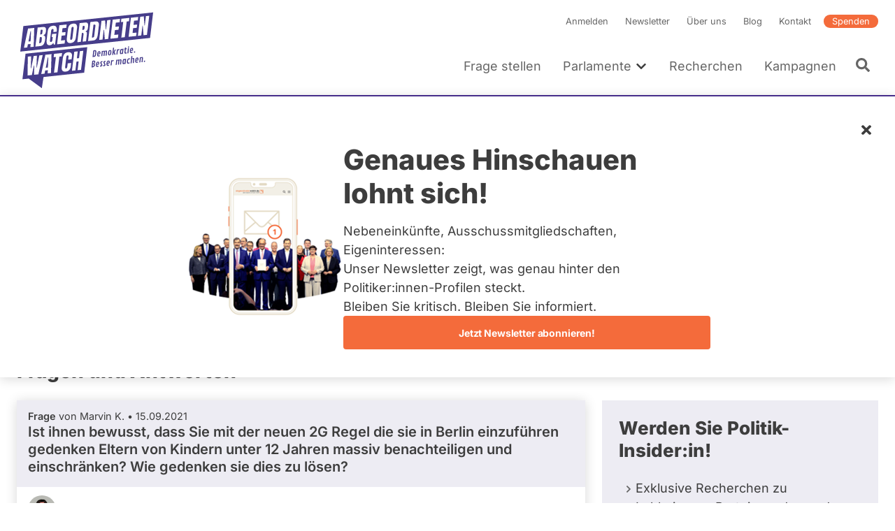

--- FILE ---
content_type: text/css
request_url: https://www.abgeordnetenwatch.de/sites/default/files/css/css_--o2A6tJPOtP14Q7MkbCf4ebtKnXorEXM-MfSsbVg5o.css?delta=1&language=de&theme=aw&include=eJyFklFuxCAMRC9E4EjIEG_WK8AUm6a5fZM2HyuVpD8zkt9oDAIoSoHVwa_bB7dsYHVL4gBpEt0Sionc0EXOlQsWFQvrNEFU4uJDV-UyThRZsQ1RgFJukY9cdJ-NI9c745PqJfCJZNxI8aLvAP7_q9bGD0roK0XtDYeZj45y9AyhPKHh3Yb3wPkgc-sVkoUXfJnX3t4238krBHGHvM-Yk1J1p5u6-gBCcV-SuE1UZoqg3IxsopjdDtF8Eq7iftRmnntCs2I4Pog73WLCvJ_QzqhASazystzEMorA8pcf8g0GpPok
body_size: 49002
content:
/* @license MIT https://github.com/necolas/normalize.css/blob/3.0.3/LICENSE.md */
html{font-family:sans-serif;-ms-text-size-adjust:100%;-webkit-text-size-adjust:100%;}body{margin:0;}article,aside,details,figcaption,figure,footer,header,hgroup,main,menu,nav,section,summary{display:block;}audio,canvas,progress,video{display:inline-block;vertical-align:baseline;}audio:not([controls]){display:none;height:0;}[hidden],template{display:none;}a{background-color:transparent;}a:active,a:hover{outline:0;}abbr[title]{border-bottom:1px dotted;}b,strong{font-weight:bold;}dfn{font-style:italic;}h1{font-size:2em;margin:0.67em 0;}mark{background:#ff0;color:#000;}small{font-size:80%;}sub,sup{font-size:75%;line-height:0;position:relative;vertical-align:baseline;}sup{top:-0.5em;}sub{bottom:-0.25em;}img{border:0;}svg:not(:root){overflow:hidden;}figure{margin:1em 40px;}hr{box-sizing:content-box;height:0;}pre{overflow:auto;}code,kbd,pre,samp{font-family:monospace,monospace;font-size:1em;}button,input,optgroup,select,textarea{color:inherit;font:inherit;margin:0;}button{overflow:visible;}button,select{text-transform:none;}button,html input[type="button"],input[type="reset"],input[type="submit"]{-webkit-appearance:button;cursor:pointer;}button[disabled],html input[disabled]{cursor:default;}button::-moz-focus-inner,input::-moz-focus-inner{border:0;padding:0;}input{line-height:normal;}input[type="checkbox"],input[type="radio"]{box-sizing:border-box;padding:0;}input[type="number"]::-webkit-inner-spin-button,input[type="number"]::-webkit-outer-spin-button{height:auto;}input[type="search"]{-webkit-appearance:textfield;box-sizing:content-box;}input[type="search"]::-webkit-search-cancel-button,input[type="search"]::-webkit-search-decoration{-webkit-appearance:none;}fieldset{border:1px solid #c0c0c0;margin:0 2px;padding:0.35em 0.625em 0.75em;}legend{border:0;padding:0;}textarea{overflow:auto;}optgroup{font-weight:bold;}table{border-collapse:collapse;border-spacing:0;}td,th{padding:0;}
@media (min--moz-device-pixel-ratio:0){summary{display:list-item;}}
/* @license GPL-2.0-or-later https://www.drupal.org/licensing/faq */
:root{--white:#fff;--aw-color--gray-light:#D1D0CF;--aw-color--gray:#666;--aw-color--gray-dark:#3D3D3D;--aw-color--purple-ultra-light:#EDECF3;--aw-color--purple-light:#b5b1d0;--aw-color--purple:#462d8a;--aw-color--purple-dark:#312b5e;--aw-color--purple-ultra-dark:#2A2457;--aw-color--orange:#F46B3B;--aw-color--orange-dark:#E6450D;--aw-color--orange-ultra-dark:#cf3e0c;--aw-color--green-light:#F4F6F3;--aw-color--green-dark:#377D1E;--aw-color--red-light:#FBF3F2;--aw-color--red-dark:#A35649;--aw-color--yellow-light:#FCF4E4;--aw-color--yellow-dark:#966A02;--kc-color--purple-dark:#6A5A8E;}:root{--aw-border-radius:4px;--aw-input-height:48px;}:root{--aw-font-family--sans-serif:Inter Variable,sans-serif;--aw-font-family--outfit:Outfit,sans-serif;--aw-font-size--small:.875rem;}blockquote{position:relative;padding:1.5rem;margin:1.5rem 0 2.25rem;border:3px solid #EDECF3;font-family:"Inter Variable",sans-serif;font-style:italic;font-size:1.425rem;line-height:1.8rem;}@media screen and (min-width:768px){blockquote{margin:1.5rem 3rem 2.25rem;}}blockquote:after{content:"”";font-size:6rem;font-style:normal;line-height:1em;position:absolute;right:1.5rem;bottom:-4.5rem;}details:not([data-component-id="aw:accordion"]){border:2px solid #EDECF3;border-top:0;}details:not([data-component-id="aw:accordion"]) summary{cursor:pointer;background:#EDECF3;padding:calc(1.125rem - 2px);}details:not([data-component-id="aw:accordion"]) summary:focus{outline:none;}details.aw-simple-style{border:none;}details.aw-simple-style:not(html){margin-top:0;overflow:visible;}details.aw-simple-style summary{background:none;padding-bottom:4px;}details.aw-simple-style summary:before{left:0;right:auto;transform:rotate(0deg);font-size:0.8em;}details.aw-simple-style .details__content{padding:0 0 0 calc(1.125rem - 2px);margin:0;}details.aw-simple-style[open] .details__summary:before{transform:rotate(90deg);}@font-face{font-family:"Inter Variable";font-style:normal;font-display:swap;font-weight:100 900;src:url(/themes/aw/fonts/inter/inter-latin-wght-normal.woff2) format("woff2-variations");unicode-range:U+0000-00FF,U+0131,U+0152-0153,U+02BB-02BC,U+02C6,U+02DA,U+02DC,U+0304,U+0308,U+0329,U+2000-206F,U+20AC,U+2122,U+2191,U+2193,U+2212,U+2215,U+FEFF,U+FFFD;}@font-face{font-family:"aw-font";src:url(/themes/aw/fonts/aw-font/aw-font.eot?nmqv3j=);src:url(/themes/aw/fonts/aw-font/aw-font.eot?nmqv3j=#iefix) format("embedded-opentype"),url(/themes/aw/fonts/aw-font/aw-font.ttf?nmqv3j=) format("truetype"),url(/themes/aw/fonts/aw-font/aw-font.woff?nmqv3j=) format("woff"),url(/themes/aw/fonts/aw-font/aw-font.svg?nmqv3j=#aw-font) format("svg");font-weight:normal;font-style:normal;font-display:swap;}@font-face{font-family:"Outfit";src:local("Outfit Bold"),url(/themes/aw/fonts/outfit/outfit-latin-700-normal.woff2) format("woff2");font-weight:700;font-style:normal;font-display:swap;}@font-face{font-family:"Outfit";src:local("Outfit SemiBold"),url(/themes/aw/fonts/outfit/outfit-latin-600-normal.woff2) format("woff2");font-weight:600;font-style:normal;font-display:swap;}@font-face{font-family:"Outfit";src:local("Outfit Normal"),url(/themes/aw/fonts/outfit/outfit-latin-400-normal.woff2) format("woff2");font-weight:400;font-style:normal;font-display:swap;}fieldset{border:0;padding:0;margin:0;}html{font-size:16px;}*,*:before,*:after{box-sizing:border-box;}body{font-family:"Inter Variable",sans-serif;font-weight:400;font-size:1.125rem;line-height:1.5;color:#3D3D3D;-webkit-font-smoothing:antialiased;-moz-osx-font-smoothing:grayscale;overflow-x:hidden;}.body{font-weight:400;font-size:1.125rem;line-height:1.5;}h1,h2,h3,h4,h5,h6,.h1,.h2,.h3,.h4,.h5,.h6{font-family:"Inter Variable",sans-serif;font-weight:400;-webkit-hyphens:auto;-ms-hyphens:auto;hyphens:auto;hyphenate-limit-chars:16 8 5;margin:0;}h1 + h1,h1 + p,h1 + figure,h1 + .align-center,h1 + .align-left,h1 + .align-right,h1 + h2,h2 + p,h2 + figure,h2 + .align-center,h2 + .align-left,h2 + .align-right,h1 + h3,h3 + p,h3 + figure,h3 + .align-center,h3 + .align-left,h3 + .align-right,h1 + h4,h4 + p,h4 + figure,h4 + .align-center,h4 + .align-left,h4 + .align-right,h1 + h5,h5 + p,h5 + figure,h5 + .align-center,h5 + .align-left,h5 + .align-right,h1 + h6,h6 + p,h6 + figure,h6 + .align-center,h6 + .align-left,h6 + .align-right,h1 + .h1,.h1 + p,.h1 + figure,.h1 + .align-center,.h1 + .align-left,.h1 + .align-right,h1 + .h2,.h2 + p,.h2 + figure,.h2 + .align-center,.h2 + .align-left,.h2 + .align-right,h1 + .h3,.h3 + p,.h3 + figure,.h3 + .align-center,.h3 + .align-left,.h3 + .align-right,h1 + .h4,.h4 + p,.h4 + figure,.h4 + .align-center,.h4 + .align-left,.h4 + .align-right,h1 + .h5,.h5 + p,.h5 + figure,.h5 + .align-center,.h5 + .align-left,.h5 + .align-right,h1 + .h6,.h6 + p,.h6 + figure,.h6 + .align-center,.h6 + .align-left,.h6 + .align-right,h2 + h1,h2 + h2,h2 + h3,h2 + h4,h2 + h5,h2 + h6,h2 + .h1,h2 + .h2,h2 + .h3,h2 + .h4,h2 + .h5,h2 + .h6,h3 + h1,h3 + h2,h3 + h3,h3 + h4,h3 + h5,h3 + h6,h3 + .h1,h3 + .h2,h3 + .h3,h3 + .h4,h3 + .h5,h3 + .h6,h4 + h1,h4 + h2,h4 + h3,h4 + h4,h4 + h5,h4 + h6,h4 + .h1,h4 + .h2,h4 + .h3,h4 + .h4,h4 + .h5,h4 + .h6,h5 + h1,h5 + h2,h5 + h3,h5 + h4,h5 + h5,h5 + h6,h5 + .h1,h5 + .h2,h5 + .h3,h5 + .h4,h5 + .h5,h5 + .h6,h6 + h1,h6 + h2,h6 + h3,h6 + h4,h6 + h5,h6 + h6,h6 + .h1,h6 + .h2,h6 + .h3,h6 + .h4,h6 + .h5,h6 + .h6,.h1 + h1,.h1 + h2,.h1 + h3,.h1 + h4,.h1 + h5,.h1 + h6,.h1 + .h1,.h1 + .h2,.h1 + .h3,.h1 + .h4,.h1 + .h5,.h1 + .h6,.h2 + h1,.h2 + h2,.h2 + h3,.h2 + h4,.h2 + h5,.h2 + h6,.h2 + .h1,.h2 + .h2,.h2 + .h3,.h2 + .h4,.h2 + .h5,.h2 + .h6,.h3 + h1,.h3 + h2,.h3 + h3,.h3 + h4,.h3 + h5,.h3 + h6,.h3 + .h1,.h3 + .h2,.h3 + .h3,.h3 + .h4,.h3 + .h5,.h3 + .h6,.h4 + h1,.h4 + h2,.h4 + h3,.h4 + h4,.h4 + h5,.h4 + h6,.h4 + .h1,.h4 + .h2,.h4 + .h3,.h4 + .h4,.h4 + .h5,.h4 + .h6,.h5 + h1,.h5 + h2,.h5 + h3,.h5 + h4,.h5 + h5,.h5 + h6,.h5 + .h1,.h5 + .h2,.h5 + .h3,.h5 + .h4,.h5 + .h5,.h5 + .h6,.h6 + h1,.h6 + h2,.h6 + h3,.h6 + h4,.h6 + h5,.h6 + h6,.h6 + .h1,.h6 + .h2,.h6 + .h3,.h6 + .h4,.h6 + .h5,.h6 + .h6{margin-top:1.5rem;}h1,.h1{font-size:2rem;line-height:1.25;font-weight:800;}@media screen and (min-width:768px){h1,.h1{font-size:2.5rem;line-height:1.2;}}ul + h1,h1 + ul,ol + h1,h1 + ol,p + h1,figure + h1,ul + .h1,.h1 + ul,ol + .h1,.h1 + ol,p + .h1,figure + .h1{margin-top:4.5rem;}h2,.h2{font-size:1.75rem;line-height:1.25;font-weight:800;}ul + h2,h2 + ul,ol + h2,h2 + ol,p + h2,figure + h2,ul + .h2,.h2 + ul,ol + .h2,.h2 + ol,p + .h2,figure + .h2{margin-top:3.75rem;}h3,.h3{font-size:1.625rem;line-height:1.25;font-weight:800;}ul + h3,h3 + ul,ol + h3,h3 + ol,p + h3,figure + h3,ul + .h3,.h3 + ul,ol + .h3,.h3 + ol,p + .h3,figure + .h3{margin-top:3rem;}h4,.h4{font-size:1.25rem;line-height:1.25;font-weight:600;}ul + h4,h4 + ul,ol + h4,h4 + ol,p + h4,figure + h4,ul + .h4,.h4 + ul,ol + .h4,.h4 + ol,p + .h4,figure + .h4{margin-top:3rem;}h5,.h5{font-size:1.125rem;line-height:1.25;font-weight:800;}ul + h5,h5 + ul,ol + h5,h5 + ol,p + h5,figure + h5,ul + .h5,.h5 + ul,ol + .h5,.h5 + ol,p + .h5,figure + .h5{margin-top:3rem;}h6,.h6{font-size:1rem;line-height:1.5;font-weight:600;}ul + h6,h6 + ul,ol + h6,h6 + ol,p + h6,figure + h6,ul + .h6,.h6 + ul,ol + .h6,.h6 + ol,p + .h6,figure + .h6{margin-top:3rem;}caption,.caption{font-size:1rem;line-height:1.5;font-weight:400;}img{max-width:100%;height:auto;vertical-align:bottom;}figure{margin:0;position:relative;}figure .figure-image-wrapper{position:relative;}figure img{display:inline-block;}figure figcaption{margin-top:0.5rem;line-height:1.25rem;font-size:0.8rem;}.figure--blog-headline{display:inline-block;width:100%;max-width:1000px;}.figure--blog-headline img{width:100%;}.list-inline{padding-left:0;list-style:none;margin:0;}.list-inline li{display:inline-block;margin-bottom:0.5rem;}.list-inline li:not(:last-child){margin-right:0.25rem;}p{-webkit-hyphens:auto;-ms-hyphens:auto;hyphens:auto;word-break:break-word;margin:0;}ul + p,p + ul,ol + p,p + ol,p + p,.align-center + p{margin-top:1em;}b,strong{font-weight:600;}a{text-decoration:none;color:#462d8a;transition:color 200ms ease;}html:not(.is-touched) a:hover{color:#312b5e;}a:focus{outline:1px dotted #212121;-moz-outline-radius:4px;box-shadow:none;}a:active{outline:none;}p a{border-bottom:1px solid #3D3D3D;transition:color 200ms ease;color:#3D3D3D;word-wrap:break-word;}html:not(.is-touched) p a:hover{color:#462d8a;border-color:#462d8a;}button{border:0;outline:0;padding:0;-webkit-appearance:none;-moz-appearance:none;appearance:none;background:none;cursor:pointer;}fieldset{margin:0;padding:0;border:0;}hr{clear:both;margin:1.5rem 0;border:0;border-bottom:1px solid #EDECF3;}iframe{margin:2.25rem 0;}.clear-float{clear:both;}small{font-size:0.8rem;line-height:1.5;}table{width:100%;}table + p,p + table{margin-top:1.5rem;}tr{border-bottom:1px solid #b5b1d0;}td,th{padding-left:0.75rem;padding-right:0.75rem;}td:first-child,th:first-child{padding-left:1.5rem;}td:last-child,th:last-child{padding-right:1.5rem;}th{margin:0;padding-top:0.75rem;padding-bottom:0.75rem;font-weight:600;font-size:1rem;text-align:left;color:#aaa;white-space:nowrap;}td{padding-top:1.5rem;padding-bottom:1.5rem;}tbody tr:last-child{border-bottom:0;}@keyframes spin{100%{transform:rotate(360deg);}}@keyframes spinEase{0%{transform:translate(-50%,-50%) rotate(0deg);}80%{transform:translate(-50%,-50%) rotate(360deg);}100%{transform:translate(-50%,-50%) rotate(360deg);}}@keyframes spinEaseDelayed{0%{transform:translate(-50%,-50%) rotate(0deg);}100%{transform:translate(-50%,-50%) rotate(360deg);}}@keyframes fadeIn{0%{opacity:0;}100%{opacity:1;}}@keyframes fadeOut{0%{opacity:1;}100%{opacity:0;}}.floatbox{box-shadow:0 10px 20px rgba(0,0,0,0.1);background:#f8f6f0;margin-bottom:20px;padding:20px;clear:both;position:relative;z-index:1;}h1 + .floatbox,h2 + .floatbox,h3 + .floatbox,h4 + .floatbox,h5 + .floatbox,h6 + .floatbox,.floatbox + p,p + .floatbox{margin-top:1.5rem;}@media screen and (min-width:768px){.floatbox-right{float:right;margin-left:1.5rem;margin-bottom:1.5rem;max-width:400px;}}@media screen and (min-width:768px){.floatbox-left{float:left;margin-right:1.5rem;margin-bottom:1.5rem;max-width:400px;}}.cke_editable h1 + figure,.cke_editable h2 + figure,.cke_editable h3 + figure,.cke_editable h4 + figure,.cke_editable h5 + figure,.cke_editable h6 + figure,.cke_editable figure + p,.cke_editable p + figure,.field--text h1 + figure,.field--text h2 + figure,.field--text h3 + figure,.field--text h4 + figure,.field--text h5 + figure,.field--text h6 + figure,.field--text figure + p,.field--text p + figure{margin-top:1.5rem;}@media screen and (min-width:768px){[class^=figure-align]{margin-bottom:1.5rem;max-width:400px;}}[class^=figure-align] figcaption{font-size:0.8rem;line-height:1.5;margin-top:0.375rem;}@media screen and (min-width:768px){.l-container--small [class^=figure-align]{max-width:350px;}}@media screen and (min-width:520px){.deviceWidth [class^=figure-align],.l-container--xsmall [class^=figure-align]{max-width:240px;}}@media screen and (min-width:768px){.deviceWidth [class^=figure-align],.l-container--xsmall [class^=figure-align]{max-width:280px;}}.deviceWidth [class^=figure-align]{margin-right:0;margin-bottom:0;}[class^=figure-align] iframe{margin:0;padding:4px;border:1px solid #e4dbc6;}@media screen and (min-width:768px){.figure-align--left{float:left;margin-right:1.5rem;}}@media screen and (min-width:768px){.figure-align--right{float:right;margin-left:1.5rem;}}@media screen and (min-width:520px){.full--newsletter .l-container--small [class^=figure-align]{max-width:240px;}}@media screen and (min-width:768px){.full--newsletter .l-container--small [class^=figure-align]{max-width:280px;}}.full--newsletter div[style~="float:"] .figure-align--left{margin:0;}a.read-more:before{content:"\f054";font-family:"aw-font";margin-right:0.1875rem;font-size:0.8rem;}a.read-codex:before{content:"\f054";font-family:"aw-font";margin-right:0.1875rem;font-size:0.8rem;}.d-none{display:none !important;}.d-inline{display:inline !important;}.d-inline-block{display:inline-block !important;}.d-block{display:block !important;}.d-table{display:table !important;}.d-table-row{display:table-row !important;}.d-table-cell{display:table-cell !important;}.d-flex{display:flex !important;}.d-inline-flex{display:inline-flex !important;}@media screen and (min-width:520px){.d-none\@xs{display:none !important;}.d-inline\@xs{display:inline !important;}.d-inline-block\@xs{display:inline-block !important;}.d-block\@xs{display:block !important;}.d-table\@xs{display:table !important;}.d-table-row\@xs{display:table-row !important;}.d-table-cell\@xs{display:table-cell !important;}.d-flex\@xs{display:flex !important;}.d-inline-flex\@xs{display:inline-flex !important;}}@media screen and (min-width:768px){.d-none\@sm{display:none !important;}.d-inline\@sm{display:inline !important;}.d-inline-block\@sm{display:inline-block !important;}.d-block\@sm{display:block !important;}.d-table\@sm{display:table !important;}.d-table-row\@sm{display:table-row !important;}.d-table-cell\@sm{display:table-cell !important;}.d-flex\@sm{display:flex !important;}.d-inline-flex\@sm{display:inline-flex !important;}}@media screen and (min-width:960px){.d-none\@md{display:none !important;}.d-inline\@md{display:inline !important;}.d-inline-block\@md{display:inline-block !important;}.d-block\@md{display:block !important;}.d-table\@md{display:table !important;}.d-table-row\@md{display:table-row !important;}.d-table-cell\@md{display:table-cell !important;}.d-flex\@md{display:flex !important;}.d-inline-flex\@md{display:inline-flex !important;}}@media screen and (min-width:1060px){.d-none\@lg{display:none !important;}.d-inline\@lg{display:inline !important;}.d-inline-block\@lg{display:inline-block !important;}.d-block\@lg{display:block !important;}.d-table\@lg{display:table !important;}.d-table-row\@lg{display:table-row !important;}.d-table-cell\@lg{display:table-cell !important;}.d-flex\@lg{display:flex !important;}.d-inline-flex\@lg{display:inline-flex !important;}}@media screen and (min-width:1320px){.d-none\@xl{display:none !important;}.d-inline\@xl{display:inline !important;}.d-inline-block\@xl{display:inline-block !important;}.d-block\@xl{display:block !important;}.d-table\@xl{display:table !important;}.d-table-row\@xl{display:table-row !important;}.d-table-cell\@xl{display:table-cell !important;}.d-flex\@xl{display:flex !important;}.d-inline-flex\@xl{display:inline-flex !important;}}@media screen and (min-width:1420px){.d-none\@xxl{display:none !important;}.d-inline\@xxl{display:inline !important;}.d-inline-block\@xxl{display:inline-block !important;}.d-block\@xxl{display:block !important;}.d-table\@xxl{display:table !important;}.d-table-row\@xxl{display:table-row !important;}.d-table-cell\@xxl{display:table-cell !important;}.d-flex\@xxl{display:flex !important;}.d-inline-flex\@xxl{display:inline-flex !important;}}ul.paragraphs-add-dialog-list input.field-add-more-submit{background-size:auto 16px;background-color:#fff;border:1px solid #EDECF3;color:#666;font-weight:400;}html:not(.is-touched) ul.paragraphs-add-dialog-list input.field-add-more-submit:hover{background-color:#EDECF3;color:#3D3D3D;}.toolbar-oriented .toolbar-bar{z-index:1502;}.media-library-widget-modal .media-library-add-form-wrapper{margin-bottom:1em;}.media-library-widget-modal .views-exposed-form{display:flex;flex-wrap:wrap;align-items:flex-end;margin-bottom:1em;}.media-library-widget-modal .views-exposed-form .form-item-name{flex:50% 0 0;padding-right:0.5em;}.media-library-widget-modal .views-exposed-form .form-item-field-tags-target-id{flex:50% 0 0;padding-left:0.5em;}.media-library-widget-modal .views-exposed-form .form-item-sort-by,.media-library-widget-modal .views-exposed-form .form-item-field-topics-target-id{flex:40% 0 0;padding-right:1em;}.media-library-widget-modal .views-exposed-form .media-library-view--form-actions{margin:0;}.media-library-widget-modal .media-library-content{border-left:0;}.media-library-widget-modal .media-library-wrapper .media-library-view{display:block;}.media-library-widget-modal .checkbox__input{position:static;width:auto;height:auto;margin:0;}.media-library-widget-modal .media-library-item--grid img{height:120px;}.media-library-widget-modal .media-library-item--grid.checked:before,.media-library-widget-modal .media-library-item--grid.is-focus:before,.media-library-widget-modal .media-library-item--grid.is-hover:before{width:calc(100% - 10px);height:calc(100% - 10px);}.media-library-widget-modal .media-library-item__attributes{bottom:2px;padding:2px 5px;}.media-library-widget-modal .responsive-table{display:flex;flex-wrap:wrap;width:100%;}html:not(.is-touched) .media-library-item__remove:hover:hover,html:not(.is-touched) .media-library-item__remove:focus:hover,html:not(.is-touched) .media-library-item__remove.button:hover:hover,html:not(.is-touched) .media-library-item__remove.button:focus:hover,html:not(.is-touched) .media-library-item__remove.button:disabled:active:hover{border-color:#312b5e;background-color:#fff;}.ui-autocomplete{z-index:1500;}.node-preview-container{position:sticky;border-bottom:1px solid #aaa;background:#ECECEC;}.node-preview-container .toolbar-tray-open.toolbar-vertical,:not(.toolbar-tray-open).toolbar-horizontal .node-preview-container{top:32px;}.toolbar-tray-open.toolbar-horizontal .node-preview-container{top:62px;}.node-preview-form-select{display:flex;flex-flow:row wrap;align-items:center;}.node-preview-form-select .form-item-view-mode{flex:100% 0 0;display:flex;align-items:center;}@media screen and (min-width:768px){.node-preview-form-select .form-item-view-mode{flex:300px 0 0;}}.node-preview-form-select .form-item-view-mode .label--static{position:static;}.node-preview-backlink{flex:100% 0 0;margin-bottom:0.75rem;padding-left:1.125rem;background:url(/themes/aw/icons/chevron-left.svg) no-repeat left center/auto 60%;}@media screen and (min-width:768px){.node-preview-backlink{flex:calc(100% - 300px) 0 0;margin-bottom:0;}}.image-circle .cke_widget_wrapper{position:static;}.tabledrag-toggle-weight{display:none;}.no-scroll{overflow:hidden;}.sr-only{position:absolute;width:1px;height:1px;padding:0;margin:-1px;overflow:hidden;clip:rect(0,0,0,0);border:0;}.clearfix::after{display:block;content:"";clear:both;}.clear-float{clear:both;}.is-locked{overflow:hidden;}.align-left{margin-bottom:1.5rem;float:none;position:relative;z-index:1;}@media screen and (min-width:768px){.align-left{max-width:400px;margin-bottom:0.75rem;}}.align-left img{width:100%;}@media screen and (min-width:768px){.l-container--small .align-left{max-width:350px;}}@media screen and (min-width:768px){.l-container--xsmall .align-left{max-width:300px;}}@media screen and (min-width:768px){.align-left{float:left;margin-right:1.5rem;}}.align-right{margin-bottom:1.5rem;float:none;position:relative;z-index:1;}@media screen and (min-width:768px){.align-right{max-width:400px;margin-bottom:0.75rem;}}.align-right img{width:100%;}@media screen and (min-width:768px){.l-container--small .align-right{max-width:350px;}}@media screen and (min-width:768px){.l-container--xsmall .align-right{max-width:300px;}}@media screen and (min-width:768px){.align-right{float:right;margin-left:1.5rem;}}.align-center{margin-right:auto;margin-left:auto;display:flex;}.align-center .figure{margin:0 auto;}p + .align-center{margin-top:1.5rem;}.image-circle{border-radius:50%;overflow:hidden;display:block;width:10.5rem;height:10.5rem;border:5px solid #fff;box-shadow:0 4px 8px rgba(0,0,0,0.15);position:relative;transform:translate3d(0,0,0);}.image-circle img{width:100%;max-width:800px;position:absolute;top:50%;left:50%;transform:translate3d(-50%,-50%,0);}.image-circle .figure{position:static;}.box-shadow{padding:3px;box-shadow:0 4px 8px rgba(0,0,0,0.15);}.t-bold{font-weight:600;}.t-nowrap{white-space:nowrap;}.t-align-center{text-align:center;}.t-align-left{text-align:left;}.t-align-right{text-align:right;}.link-underlined{color:#3D3D3D;border-bottom:1px solid #3D3D3D;transition:color 200ms ease;color:#3D3D3D;}html:not(.is-touched) .link-underlined:hover{color:#462d8a;border-color:#462d8a;}.link-orange{border:0;color:#462d8a;transition:color 200ms ease;}html:not(.is-touched) .link-orange:hover{color:#312b5e;}.link-gray{border:0;color:#666;transition:color 200ms ease;}html:not(.is-touched) .link-gray:hover{color:#3D3D3D;}.link-gray:before{content:none !important;}.t-color-gray{color:#666;}.t-color-gray-light{color:#aaa;}.t-color-orange{color:#462d8a;}.font-small{font-size:0.8rem;}.inline-block{display:inline-block;}.aw-coworker .hide-for-corworker{display:none !important;}.orange-border-left{border-left:4px #462d8a solid !important;}.l-mt-0{margin-top:0;}.l-mt-6{margin-top:1.5rem;}.l-real-grid{display:grid;}.l-grid-cols-3{grid-template-columns:repeat(3,minmax(0,1fr));}.l-grid-cols-1{grid-template-columns:repeat(1,minmax(0,1fr));}.l-gap-6{gap:1.5rem;}.l-col-span-2{grid-column:span 2/span 2;}.l-grid-row-start-2{grid-row-start:2;}@media screen and (min-width:1060px){.l-real-grid\@lg{display:grid;}.l-mt-0\@lg{margin-top:0;}.l-grid-cols-3\@lg{grid-template-columns:repeat(3,minmax(0,1fr));}.l-col-span-2\@lg{grid-column:span 2/span 2;}.l-col-span-3\@lg{grid-column:span 3/span 3;}}.t-left{text-align:left !important;}.t-right{text-align:right !important;}.t-center{text-align:center !important;}@media screen and (min-width:520px){.t-left\@xs{text-align:left !important;}.t-right\@xs{text-align:right !important;}.t-center\@xs{text-align:center !important;}}@media screen and (min-width:768px){.t-left\@sm{text-align:left !important;}.t-right\@sm{text-align:right !important;}.t-center\@sm{text-align:center !important;}}@media screen and (min-width:960px){.t-left\@md{text-align:left !important;}.t-right\@md{text-align:right !important;}.t-center\@md{text-align:center !important;}}@media screen and (min-width:1060px){.t-left\@lg{text-align:left !important;}.t-right\@lg{text-align:right !important;}.t-center\@lg{text-align:center !important;}}@media screen and (min-width:1320px){.t-left\@xl{text-align:left !important;}.t-right\@xl{text-align:right !important;}.t-center\@xl{text-align:center !important;}}@media screen and (min-width:1420px){.t-left\@xxl{text-align:left !important;}.t-right\@xxl{text-align:right !important;}.t-center\@xxl{text-align:center !important;}}
.l-container{position:relative;max-width:1320px;padding-left:1.125rem;padding-right:1.125rem;margin-left:auto;margin-right:auto;}@media screen and (min-width:768px){.l-container{container-type:inline-size;container-name:container;}}@media screen and (min-width:520px){.l-container{padding-left:1.5rem;padding-right:1.5rem;}}.l-container--small{max-width:960px;}.l-container--xsmall{max-width:720px;}.l-container__text--xsmall{max-width:624px;}.l-container--flex{display:flex;flex-flow:row wrap;}.l-grid{display:flex;flex-flow:row wrap;}.l-grid__col{flex:0 0 auto;}@media screen and (min-width:768px){.l-grid__col--min-width{min-width:288px;}}.l-grid__content{width:100%;}.l-grid--equal-height > .l-grid__col{display:flex;flex-flow:row wrap;}.l-grid--small-gutter{margin-left:-0.75rem;margin-bottom:-0.75rem;}.l-grid--small-gutter > .l-grid__col{width:calc(100% - 0.75rem);margin-left:0.75rem;margin-bottom:0.75rem;}.l-grid--medium-gutter{margin-left:-1.5rem;margin-bottom:-1.5rem;}.l-grid--medium-gutter > .l-grid__col{width:calc(100% - 1.5rem);margin-left:1.5rem;margin-bottom:1.5rem;}.l-grid--large-gutter{margin-left:-3rem;margin-bottom:-3rem;}.l-grid--large-gutter > .l-grid__col{width:calc(100% - 3rem);margin-left:3rem;margin-bottom:3rem;}.l-grid__col--1\/2,.l-grid__col--2\/4{width:50%;}.l-grid__col--1\/3{width:33.3333%;}.l-grid__col--2\/3{width:66.6666%;}.l-grid__col--1\/4{width:25%;}.l-grid__col--3\/4{width:75%;}.l-grid__col--1\/1,.l-grid__col--2\/2,.l-grid__col--3\/3,.l-grid__col--4\/4{width:100%;}@media screen and (min-width:520px){.l-grid__col--1\/2\@xs,.l-grid__col--2\/4\@xs{width:50%;}.l-grid__col--1\/3\@xs{width:33.3333%;}.l-grid__col--2\/3\@xs{width:66.6666%;}.l-grid__col--1\/4\@xs{width:25%;}.l-grid__col--3\/4\@xs{width:75%;}.l-grid__col--1\/1\@xs,.l-grid__col--2\/2\@xs,.l-grid__col--3\/3\@xs,.l-grid__col--4\/4\@xs{width:100%;}}@media screen and (min-width:768px){.l-grid__col--1\/2\@sm,.l-grid__col--2\/4\@sm{width:50%;}.l-grid__col--1\/3\@sm{width:33.3333%;}.l-grid__col--2\/3\@sm{width:66.6666%;}.l-grid__col--1\/4\@sm{width:25%;}.l-grid__col--3\/4\@sm{width:75%;}.l-grid__col--1\/1\@sm,.l-grid__col--2\/2\@sm,.l-grid__col--3\/3\@sm,.l-grid__col--4\/4\@sm{width:100%;}}@media screen and (min-width:960px){.l-grid__col--1\/2\@md,.l-grid__col--2\/4\@md{width:50%;}.l-grid__col--1\/3\@md{width:33.3333%;}.l-grid__col--2\/3\@md{width:66.6666%;}.l-grid__col--1\/4\@md{width:25%;}.l-grid__col--3\/4\@md{width:75%;}.l-grid__col--1\/1\@md,.l-grid__col--2\/2\@md,.l-grid__col--3\/3\@md,.l-grid__col--4\/4\@md{width:100%;}}@media screen and (min-width:1060px){.l-grid__col--1\/2\@lg,.l-grid__col--2\/4\@lg{width:50%;}.l-grid__col--1\/3\@lg{width:33.3333%;}.l-grid__col--2\/3\@lg{width:66.6666%;}.l-grid__col--1\/4\@lg{width:25%;}.l-grid__col--3\/4\@lg{width:75%;}.l-grid__col--1\/1\@lg,.l-grid__col--2\/2\@lg,.l-grid__col--3\/3\@lg,.l-grid__col--4\/4\@lg{width:100%;}}@media screen and (min-width:1320px){.l-grid__col--1\/2\@xl,.l-grid__col--2\/4\@xl{width:50%;}.l-grid__col--1\/3\@xl{width:33.3333%;}.l-grid__col--2\/3\@xl{width:66.6666%;}.l-grid__col--1\/4\@xl{width:25%;}.l-grid__col--3\/4\@xl{width:75%;}.l-grid__col--1\/1\@xl,.l-grid__col--2\/2\@xl,.l-grid__col--3\/3\@xl,.l-grid__col--4\/4\@xl{width:100%;}}@media screen and (min-width:1420px){.l-grid__col--1\/2\@xxl,.l-grid__col--2\/4\@xxl{width:50%;}.l-grid__col--1\/3\@xxl{width:33.3333%;}.l-grid__col--2\/3\@xxl{width:66.6666%;}.l-grid__col--1\/4\@xxl{width:25%;}.l-grid__col--3\/4\@xxl{width:75%;}.l-grid__col--1\/1\@xxl,.l-grid__col--2\/2\@xxl,.l-grid__col--3\/3\@xxl,.l-grid__col--4\/4\@xxl{width:100%;}}.l-grid--small-gutter .l-grid__col--1\/2,.l-grid--small-gutter .l-grid__col--2\/4{width:calc(50% - 0.75rem);}.l-grid--small-gutter .l-grid__col--1\/3{width:calc(33.3333% - 0.75rem);}.l-grid--small-gutter .l-grid__col--2\/3{width:calc(66.6666% - 0.75rem);}.l-grid--small-gutter .l-grid__col--1\/4{width:calc(25% - 0.75rem);}.l-grid--small-gutter .l-grid__col--3\/4{width:calc(75% - 0.75rem);}.l-grid--small-gutter .l-grid__col--1\/1,.l-grid--small-gutter .l-grid__col--2\/2,.l-grid--small-gutter .l-grid__col--3\/3,.l-grid--small-gutter .l-grid__col--4\/4{width:calc(100% - 0.75rem);}@media screen and (min-width:520px){.l-grid--small-gutter .l-grid__col--1\/2\@xs,.l-grid--small-gutter .l-grid__col--2\/4\@xs{width:calc(50% - 0.75rem);}.l-grid--small-gutter .l-grid__col--1\/3\@xs{width:calc(33.3333% - 0.75rem);}.l-grid--small-gutter .l-grid__col--2\/3\@xs{width:calc(66.6666% - 0.75rem);}.l-grid--small-gutter .l-grid__col--1\/4\@xs{width:calc(25% - 0.75rem);}.l-grid--small-gutter .l-grid__col--3\/4\@xs{width:calc(75% - 0.75rem);}.l-grid--small-gutter .l-grid__col--1\/1\@xs,.l-grid--small-gutter .l-grid__col--2\/2\@xs,.l-grid--small-gutter .l-grid__col--3\/3\@xs,.l-grid--small-gutter .l-grid__col--4\/4\@xs{width:calc(100% - 0.75rem);}}@media screen and (min-width:768px){.l-grid--small-gutter .l-grid__col--1\/2\@sm,.l-grid--small-gutter .l-grid__col--2\/4\@sm{width:calc(50% - 0.75rem);}.l-grid--small-gutter .l-grid__col--1\/3\@sm{width:calc(33.3333% - 0.75rem);}.l-grid--small-gutter .l-grid__col--2\/3\@sm{width:calc(66.6666% - 0.75rem);}.l-grid--small-gutter .l-grid__col--1\/4\@sm{width:calc(25% - 0.75rem);}.l-grid--small-gutter .l-grid__col--3\/4\@sm{width:calc(75% - 0.75rem);}.l-grid--small-gutter .l-grid__col--1\/1\@sm,.l-grid--small-gutter .l-grid__col--2\/2\@sm,.l-grid--small-gutter .l-grid__col--3\/3\@sm,.l-grid--small-gutter .l-grid__col--4\/4\@sm{width:calc(100% - 0.75rem);}}@media screen and (min-width:960px){.l-grid--small-gutter .l-grid__col--1\/2\@md,.l-grid--small-gutter .l-grid__col--2\/4\@md{width:calc(50% - 0.75rem);}.l-grid--small-gutter .l-grid__col--1\/3\@md{width:calc(33.3333% - 0.75rem);}.l-grid--small-gutter .l-grid__col--2\/3\@md{width:calc(66.6666% - 0.75rem);}.l-grid--small-gutter .l-grid__col--1\/4\@md{width:calc(25% - 0.75rem);}.l-grid--small-gutter .l-grid__col--3\/4\@md{width:calc(75% - 0.75rem);}.l-grid--small-gutter .l-grid__col--1\/1\@md,.l-grid--small-gutter .l-grid__col--2\/2\@md,.l-grid--small-gutter .l-grid__col--3\/3\@md,.l-grid--small-gutter .l-grid__col--4\/4\@md{width:calc(100% - 0.75rem);}}@media screen and (min-width:1060px){.l-grid--small-gutter .l-grid__col--1\/2\@lg,.l-grid--small-gutter .l-grid__col--2\/4\@lg{width:calc(50% - 0.75rem);}.l-grid--small-gutter .l-grid__col--1\/3\@lg{width:calc(33.3333% - 0.75rem);}.l-grid--small-gutter .l-grid__col--2\/3\@lg{width:calc(66.6666% - 0.75rem);}.l-grid--small-gutter .l-grid__col--1\/4\@lg{width:calc(25% - 0.75rem);}.l-grid--small-gutter .l-grid__col--3\/4\@lg{width:calc(75% - 0.75rem);}.l-grid--small-gutter .l-grid__col--1\/1\@lg,.l-grid--small-gutter .l-grid__col--2\/2\@lg,.l-grid--small-gutter .l-grid__col--3\/3\@lg,.l-grid--small-gutter .l-grid__col--4\/4\@lg{width:calc(100% - 0.75rem);}}@media screen and (min-width:1320px){.l-grid--small-gutter .l-grid__col--1\/2\@xl,.l-grid--small-gutter .l-grid__col--2\/4\@xl{width:calc(50% - 0.75rem);}.l-grid--small-gutter .l-grid__col--1\/3\@xl{width:calc(33.3333% - 0.75rem);}.l-grid--small-gutter .l-grid__col--2\/3\@xl{width:calc(66.6666% - 0.75rem);}.l-grid--small-gutter .l-grid__col--1\/4\@xl{width:calc(25% - 0.75rem);}.l-grid--small-gutter .l-grid__col--3\/4\@xl{width:calc(75% - 0.75rem);}.l-grid--small-gutter .l-grid__col--1\/1\@xl,.l-grid--small-gutter .l-grid__col--2\/2\@xl,.l-grid--small-gutter .l-grid__col--3\/3\@xl,.l-grid--small-gutter .l-grid__col--4\/4\@xl{width:calc(100% - 0.75rem);}}@media screen and (min-width:1420px){.l-grid--small-gutter .l-grid__col--1\/2\@xxl,.l-grid--small-gutter .l-grid__col--2\/4\@xxl{width:calc(50% - 0.75rem);}.l-grid--small-gutter .l-grid__col--1\/3\@xxl{width:calc(33.3333% - 0.75rem);}.l-grid--small-gutter .l-grid__col--2\/3\@xxl{width:calc(66.6666% - 0.75rem);}.l-grid--small-gutter .l-grid__col--1\/4\@xxl{width:calc(25% - 0.75rem);}.l-grid--small-gutter .l-grid__col--3\/4\@xxl{width:calc(75% - 0.75rem);}.l-grid--small-gutter .l-grid__col--1\/1\@xxl,.l-grid--small-gutter .l-grid__col--2\/2\@xxl,.l-grid--small-gutter .l-grid__col--3\/3\@xxl,.l-grid--small-gutter .l-grid__col--4\/4\@xxl{width:calc(100% - 0.75rem);}}.l-grid--medium-gutter .l-grid__col--1\/2,.l-grid--medium-gutter .l-grid__col--2\/4{width:calc(50% - 1.5rem);}.l-grid--medium-gutter .l-grid__col--1\/3{width:calc(33.3333% - 1.5rem);}.l-grid--medium-gutter .l-grid__col--2\/3{width:calc(66.6666% - 1.5rem);}.l-grid--medium-gutter .l-grid__col--1\/4{width:calc(25% - 1.5rem);}.l-grid--medium-gutter .l-grid__col--3\/4{width:calc(75% - 1.5rem);}.l-grid--medium-gutter .l-grid__col--1\/1,.l-grid--medium-gutter .l-grid__col--2\/2,.l-grid--medium-gutter .l-grid__col--3\/3,.l-grid--medium-gutter .l-grid__col--4\/4{width:calc(100% - 1.5rem);}@media screen and (min-width:520px){.l-grid--medium-gutter .l-grid__col--1\/2\@xs,.l-grid--medium-gutter .l-grid__col--2\/4\@xs{width:calc(50% - 1.5rem);}.l-grid--medium-gutter .l-grid__col--1\/3\@xs{width:calc(33.3333% - 1.5rem);}.l-grid--medium-gutter .l-grid__col--2\/3\@xs{width:calc(66.6666% - 1.5rem);}.l-grid--medium-gutter .l-grid__col--1\/4\@xs{width:calc(25% - 1.5rem);}.l-grid--medium-gutter .l-grid__col--3\/4\@xs{width:calc(75% - 1.5rem);}.l-grid--medium-gutter .l-grid__col--1\/1\@xs,.l-grid--medium-gutter .l-grid__col--2\/2\@xs,.l-grid--medium-gutter .l-grid__col--3\/3\@xs,.l-grid--medium-gutter .l-grid__col--4\/4\@xs{width:calc(100% - 1.5rem);}}@media screen and (min-width:768px){.l-grid--medium-gutter .l-grid__col--1\/2\@sm,.l-grid--medium-gutter .l-grid__col--2\/4\@sm{width:calc(50% - 1.5rem);}.l-grid--medium-gutter .l-grid__col--1\/3\@sm{width:calc(33.3333% - 1.5rem);}.l-grid--medium-gutter .l-grid__col--2\/3\@sm{width:calc(66.6666% - 1.5rem);}.l-grid--medium-gutter .l-grid__col--1\/4\@sm{width:calc(25% - 1.5rem);}.l-grid--medium-gutter .l-grid__col--3\/4\@sm{width:calc(75% - 1.5rem);}.l-grid--medium-gutter .l-grid__col--1\/1\@sm,.l-grid--medium-gutter .l-grid__col--2\/2\@sm,.l-grid--medium-gutter .l-grid__col--3\/3\@sm,.l-grid--medium-gutter .l-grid__col--4\/4\@sm{width:calc(100% - 1.5rem);}}@media screen and (min-width:960px){.l-grid--medium-gutter .l-grid__col--1\/2\@md,.l-grid--medium-gutter .l-grid__col--2\/4\@md{width:calc(50% - 1.5rem);}.l-grid--medium-gutter .l-grid__col--1\/3\@md{width:calc(33.3333% - 1.5rem);}.l-grid--medium-gutter .l-grid__col--2\/3\@md{width:calc(66.6666% - 1.5rem);}.l-grid--medium-gutter .l-grid__col--1\/4\@md{width:calc(25% - 1.5rem);}.l-grid--medium-gutter .l-grid__col--3\/4\@md{width:calc(75% - 1.5rem);}.l-grid--medium-gutter .l-grid__col--1\/1\@md,.l-grid--medium-gutter .l-grid__col--2\/2\@md,.l-grid--medium-gutter .l-grid__col--3\/3\@md,.l-grid--medium-gutter .l-grid__col--4\/4\@md{width:calc(100% - 1.5rem);}}@media screen and (min-width:1060px){.l-grid--medium-gutter .l-grid__col--1\/2\@lg,.l-grid--medium-gutter .l-grid__col--2\/4\@lg{width:calc(50% - 1.5rem);}.l-grid--medium-gutter .l-grid__col--1\/3\@lg{width:calc(33.3333% - 1.5rem);}.l-grid--medium-gutter .l-grid__col--2\/3\@lg{width:calc(66.6666% - 1.5rem);}.l-grid--medium-gutter .l-grid__col--1\/4\@lg{width:calc(25% - 1.5rem);}.l-grid--medium-gutter .l-grid__col--3\/4\@lg{width:calc(75% - 1.5rem);}.l-grid--medium-gutter .l-grid__col--1\/1\@lg,.l-grid--medium-gutter .l-grid__col--2\/2\@lg,.l-grid--medium-gutter .l-grid__col--3\/3\@lg,.l-grid--medium-gutter .l-grid__col--4\/4\@lg{width:calc(100% - 1.5rem);}}@media screen and (min-width:1320px){.l-grid--medium-gutter .l-grid__col--1\/2\@xl,.l-grid--medium-gutter .l-grid__col--2\/4\@xl{width:calc(50% - 1.5rem);}.l-grid--medium-gutter .l-grid__col--1\/3\@xl{width:calc(33.3333% - 1.5rem);}.l-grid--medium-gutter .l-grid__col--2\/3\@xl{width:calc(66.6666% - 1.5rem);}.l-grid--medium-gutter .l-grid__col--1\/4\@xl{width:calc(25% - 1.5rem);}.l-grid--medium-gutter .l-grid__col--3\/4\@xl{width:calc(75% - 1.5rem);}.l-grid--medium-gutter .l-grid__col--1\/1\@xl,.l-grid--medium-gutter .l-grid__col--2\/2\@xl,.l-grid--medium-gutter .l-grid__col--3\/3\@xl,.l-grid--medium-gutter .l-grid__col--4\/4\@xl{width:calc(100% - 1.5rem);}}@media screen and (min-width:1420px){.l-grid--medium-gutter .l-grid__col--1\/2\@xxl,.l-grid--medium-gutter .l-grid__col--2\/4\@xxl{width:calc(50% - 1.5rem);}.l-grid--medium-gutter .l-grid__col--1\/3\@xxl{width:calc(33.3333% - 1.5rem);}.l-grid--medium-gutter .l-grid__col--2\/3\@xxl{width:calc(66.6666% - 1.5rem);}.l-grid--medium-gutter .l-grid__col--1\/4\@xxl{width:calc(25% - 1.5rem);}.l-grid--medium-gutter .l-grid__col--3\/4\@xxl{width:calc(75% - 1.5rem);}.l-grid--medium-gutter .l-grid__col--1\/1\@xxl,.l-grid--medium-gutter .l-grid__col--2\/2\@xxl,.l-grid--medium-gutter .l-grid__col--3\/3\@xxl,.l-grid--medium-gutter .l-grid__col--4\/4\@xxl{width:calc(100% - 1.5rem);}}.l-grid--large-gutter .l-grid__col--1\/2,.l-grid--large-gutter .l-grid__col--2\/4{width:calc(50% - 3rem);}.l-grid--large-gutter .l-grid__col--1\/3{width:calc(33.3333% - 3rem);}.l-grid--large-gutter .l-grid__col--2\/3{width:calc(66.6666% - 3rem);}.l-grid--large-gutter .l-grid__col--1\/4{width:calc(25% - 3rem);}.l-grid--large-gutter .l-grid__col--3\/4{width:calc(75% - 3rem);}.l-grid--large-gutter .l-grid__col--1\/1,.l-grid--large-gutter .l-grid__col--2\/2,.l-grid--large-gutter .l-grid__col--3\/3,.l-grid--large-gutter .l-grid__col--4\/4{width:calc(100% - 3rem);}@media screen and (min-width:520px){.l-grid--large-gutter .l-grid__col--1\/2\@xs,.l-grid--large-gutter .l-grid__col--2\/4\@xs{width:calc(50% - 3rem);}.l-grid--large-gutter .l-grid__col--1\/3\@xs{width:calc(33.3333% - 3rem);}.l-grid--large-gutter .l-grid__col--2\/3\@xs{width:calc(66.6666% - 3rem);}.l-grid--large-gutter .l-grid__col--1\/4\@xs{width:calc(25% - 3rem);}.l-grid--large-gutter .l-grid__col--3\/4\@xs{width:calc(75% - 3rem);}.l-grid--large-gutter .l-grid__col--1\/1\@xs,.l-grid--large-gutter .l-grid__col--2\/2\@xs,.l-grid--large-gutter .l-grid__col--3\/3\@xs,.l-grid--large-gutter .l-grid__col--4\/4\@xs{width:calc(100% - 3rem);}}@media screen and (min-width:768px){.l-grid--large-gutter .l-grid__col--1\/2\@sm,.l-grid--large-gutter .l-grid__col--2\/4\@sm{width:calc(50% - 3rem);}.l-grid--large-gutter .l-grid__col--1\/3\@sm{width:calc(33.3333% - 3rem);}.l-grid--large-gutter .l-grid__col--2\/3\@sm{width:calc(66.6666% - 3rem);}.l-grid--large-gutter .l-grid__col--1\/4\@sm{width:calc(25% - 3rem);}.l-grid--large-gutter .l-grid__col--3\/4\@sm{width:calc(75% - 3rem);}.l-grid--large-gutter .l-grid__col--1\/1\@sm,.l-grid--large-gutter .l-grid__col--2\/2\@sm,.l-grid--large-gutter .l-grid__col--3\/3\@sm,.l-grid--large-gutter .l-grid__col--4\/4\@sm{width:calc(100% - 3rem);}}@media screen and (min-width:960px){.l-grid--large-gutter .l-grid__col--1\/2\@md,.l-grid--large-gutter .l-grid__col--2\/4\@md{width:calc(50% - 3rem);}.l-grid--large-gutter .l-grid__col--1\/3\@md{width:calc(33.3333% - 3rem);}.l-grid--large-gutter .l-grid__col--2\/3\@md{width:calc(66.6666% - 3rem);}.l-grid--large-gutter .l-grid__col--1\/4\@md{width:calc(25% - 3rem);}.l-grid--large-gutter .l-grid__col--3\/4\@md{width:calc(75% - 3rem);}.l-grid--large-gutter .l-grid__col--1\/1\@md,.l-grid--large-gutter .l-grid__col--2\/2\@md,.l-grid--large-gutter .l-grid__col--3\/3\@md,.l-grid--large-gutter .l-grid__col--4\/4\@md{width:calc(100% - 3rem);}}@media screen and (min-width:1060px){.l-grid--large-gutter .l-grid__col--1\/2\@lg,.l-grid--large-gutter .l-grid__col--2\/4\@lg{width:calc(50% - 3rem);}.l-grid--large-gutter .l-grid__col--1\/3\@lg{width:calc(33.3333% - 3rem);}.l-grid--large-gutter .l-grid__col--2\/3\@lg{width:calc(66.6666% - 3rem);}.l-grid--large-gutter .l-grid__col--1\/4\@lg{width:calc(25% - 3rem);}.l-grid--large-gutter .l-grid__col--3\/4\@lg{width:calc(75% - 3rem);}.l-grid--large-gutter .l-grid__col--1\/1\@lg,.l-grid--large-gutter .l-grid__col--2\/2\@lg,.l-grid--large-gutter .l-grid__col--3\/3\@lg,.l-grid--large-gutter .l-grid__col--4\/4\@lg{width:calc(100% - 3rem);}}@media screen and (min-width:1320px){.l-grid--large-gutter .l-grid__col--1\/2\@xl,.l-grid--large-gutter .l-grid__col--2\/4\@xl{width:calc(50% - 3rem);}.l-grid--large-gutter .l-grid__col--1\/3\@xl{width:calc(33.3333% - 3rem);}.l-grid--large-gutter .l-grid__col--2\/3\@xl{width:calc(66.6666% - 3rem);}.l-grid--large-gutter .l-grid__col--1\/4\@xl{width:calc(25% - 3rem);}.l-grid--large-gutter .l-grid__col--3\/4\@xl{width:calc(75% - 3rem);}.l-grid--large-gutter .l-grid__col--1\/1\@xl,.l-grid--large-gutter .l-grid__col--2\/2\@xl,.l-grid--large-gutter .l-grid__col--3\/3\@xl,.l-grid--large-gutter .l-grid__col--4\/4\@xl{width:calc(100% - 3rem);}}@media screen and (min-width:1420px){.l-grid--large-gutter .l-grid__col--1\/2\@xxl,.l-grid--large-gutter .l-grid__col--2\/4\@xxl{width:calc(50% - 3rem);}.l-grid--large-gutter .l-grid__col--1\/3\@xxl{width:calc(33.3333% - 3rem);}.l-grid--large-gutter .l-grid__col--2\/3\@xxl{width:calc(66.6666% - 3rem);}.l-grid--large-gutter .l-grid__col--1\/4\@xxl{width:calc(25% - 3rem);}.l-grid--large-gutter .l-grid__col--3\/4\@xxl{width:calc(75% - 3rem);}.l-grid--large-gutter .l-grid__col--1\/1\@xxl,.l-grid--large-gutter .l-grid__col--2\/2\@xxl,.l-grid--large-gutter .l-grid__col--3\/3\@xxl,.l-grid--large-gutter .l-grid__col--4\/4\@xxl{width:calc(100% - 3rem);}}.l-grid--align-top{align-items:start;}.l-grid--align-center{align-items:center;}.l-grid--align-stretch{align-items:stretch;}.l-grid--align-bottom{align-items:flex-end;}.l-grid--justify-start{justify-content:flex-start;}.l-grid--justify-end{justify-content:flex-end;}.l-grid--justify-center{justify-content:center;}.l-grid--justify-space-between{justify-content:space-between;}.l-grid--nowrap{flex-wrap:nowrap;}.l-grid--col-reverse-mobile{flex-direction:column-reverse;}@media screen and (min-width:960px){.l-grid--col-reverse-mobile{flex-direction:initial;}}.l-modal-form{width:100%;display:flex;flex-flow:column wrap;}@media screen and (min-width:1060px){.l-modal-form{justify-content:space-between;flex-flow:row wrap;}.l-modal-form.authors-profile-contact{flex-direction:row-reverse;}}.l-modal-form__content{width:100%;}@media screen and (min-width:1060px){.l-modal-form__content{flex:1 1 600px;padding-right:4.5rem;}}@media screen and (min-width:1060px){.l-modal-form__sidebar{flex:0 1 320px;}}.l-pos-sticky{position:sticky;top:1.5rem;}.m-none{margin:0 !important;}.p-none{padding:0 !important;}.m-t-none{margin-top:0 !important;}.p-t-none{padding-top:0 !important;}.m-r-none{margin-right:0 !important;}.p-r-none{padding-right:0 !important;}.m-b-none{margin-bottom:0 !important;}.p-b-none{padding-bottom:0 !important;}.m-l-none{margin-left:0 !important;}.p-l-none{padding-left:0 !important;}.m-auto{margin:auto !important;}.m-t-auto{margin-top:auto !important;}.m-r-auto{margin-right:auto !important;}.m-b-auto{margin-bottom:auto !important;}.m-l-auto{margin-left:auto !important;}.m-xsmall{margin:0.5rem !important;}.p-xsmall{padding:0.5rem !important;}.m-t-xsmall{margin-top:0.5rem !important;}.p-t-xsmall{padding-top:0.5rem !important;}.m-r-xsmall{margin-right:0.5rem !important;}.p-r-xsmall{padding-right:0.5rem !important;}.m-b-xsmall{margin-bottom:0.5rem !important;}.p-b-xsmall{padding-bottom:0.5rem !important;}.m-l-xsmall{margin-left:0.5rem !important;}.p-l-xsmall{padding-left:0.5rem !important;}.m-small{margin:1rem !important;}.p-small{padding:1rem !important;}.m-t-small{margin-top:1rem !important;}.p-t-small{padding-top:1rem !important;}.m-r-small{margin-right:1rem !important;}.p-r-small{padding-right:1rem !important;}.m-b-small{margin-bottom:1rem !important;}.p-b-small{padding-bottom:1rem !important;}.m-l-small{margin-left:1rem !important;}.p-l-small{padding-left:1rem !important;}.m-medium{margin:1.5rem !important;}.p-medium{padding:1.5rem !important;}.m-t-medium{margin-top:1.5rem !important;}.p-t-medium{padding-top:1.5rem !important;}.m-r-medium{margin-right:1.5rem !important;}.p-r-medium{padding-right:1.5rem !important;}.m-b-medium{margin-bottom:1.5rem !important;}.p-b-medium{padding-bottom:1.5rem !important;}.m-l-medium{margin-left:1.5rem !important;}.p-l-medium{padding-left:1.5rem !important;}.m-large{margin:2rem !important;}.p-large{padding:2rem !important;}.m-t-large{margin-top:2rem !important;}.p-t-large{padding-top:2rem !important;}.m-r-large{margin-right:2rem !important;}.p-r-large{padding-right:2rem !important;}.m-b-large{margin-bottom:2rem !important;}.p-b-large{padding-bottom:2rem !important;}.m-l-large{margin-left:2rem !important;}.p-l-large{padding-left:2rem !important;}.m-xlarge{margin:4rem !important;}.p-xlarge{padding:4rem !important;}.m-t-xlarge{margin-top:4rem !important;}.p-t-xlarge{padding-top:4rem !important;}.m-r-xlarge{margin-right:4rem !important;}.p-r-xlarge{padding-right:4rem !important;}.m-b-xlarge{margin-bottom:4rem !important;}.p-b-xlarge{padding-bottom:4rem !important;}.m-l-xlarge{margin-left:4rem !important;}.p-l-xlarge{padding-left:4rem !important;}.m-xxlarge{margin:8rem !important;}.p-xxlarge{padding:8rem !important;}.m-t-xxlarge{margin-top:8rem !important;}.p-t-xxlarge{padding-top:8rem !important;}.m-r-xxlarge{margin-right:8rem !important;}.p-r-xxlarge{padding-right:8rem !important;}.m-b-xxlarge{margin-bottom:8rem !important;}.p-b-xxlarge{padding-bottom:8rem !important;}.m-l-xxlarge{margin-left:8rem !important;}.p-l-xxlarge{padding-left:8rem !important;}
body.lb-disable-scrolling{overflow:hidden;}.lightboxOverlay{position:absolute;top:0;left:0;z-index:9999;background-color:black;opacity:0.8;display:none;}.lightbox{position:absolute;left:0;width:100%;z-index:10000;text-align:center;line-height:0;font-weight:normal;outline:none;}.lightbox .lb-image{display:block;height:auto;max-width:inherit;max-height:none;border-radius:3px;border:4px solid white;}.lightbox a img{border:none;}.lb-outerContainer{position:relative;width:250px;height:250px;margin:0 auto;border-radius:4px;background-color:white;}.lb-outerContainer:after{content:"";display:table;clear:both;}.lb-loader{position:absolute;top:43%;left:0;height:25%;width:100%;text-align:center;line-height:0;}.lb-cancel{display:block;width:32px;height:32px;margin:0 auto;background:url(/themes/aw/images/loading.gif) no-repeat;}.lb-nav{position:absolute;top:0;left:0;height:100%;width:100%;z-index:10;}.lb-container > .nav{left:0;}.lb-nav a{outline:none;background-image:url("[data-uri]");}.lb-prev,.lb-next{height:100%;cursor:pointer;display:block;}.lb-nav a.lb-prev{width:34%;left:0;float:left;background:url(/themes/aw/images/prev.png) left 48% no-repeat;opacity:0;transition:opacity 0.6s;}.lb-nav a.lb-prev:hover{opacity:1;}.lb-nav a.lb-next{width:64%;right:0;float:right;background:url(/themes/aw/images/next.png) right 48% no-repeat;opacity:0;transition:opacity 0.6s;}.lb-nav a.lb-next:hover{opacity:1;}.lb-dataContainer{margin:0 auto;padding-top:5px;width:100%;border-bottom-left-radius:4px;border-bottom-right-radius:4px;}.lb-dataContainer:after{content:"";display:table;clear:both;}.lb-data{padding:0 4px;color:#ccc;}.lb-data .lb-details{width:85%;float:left;text-align:left;line-height:1.1em;}.lb-data .lb-caption{font-size:13px;font-weight:bold;line-height:1em;}.lb-data .lb-caption a{color:#4ae;}.lb-data .lb-number{display:block;clear:left;padding-bottom:1em;font-size:12px;color:#999999;}.lb-data .lb-close{display:block;float:right;width:30px;height:30px;background:url(/themes/aw/images/close.png) top right no-repeat;text-align:right;outline:none;opacity:0.7;transition:opacity 0.2s;}.lb-data .lb-close:hover{cursor:pointer;opacity:1;}.select2-container{box-sizing:border-box;display:inline-block;margin:0;position:relative;vertical-align:middle;}.select2-container .select2-selection--single{box-sizing:border-box;cursor:pointer;display:block;height:28px;-moz-user-select:none;-ms-user-select:none;user-select:none;-webkit-user-select:none;}.select2-container .select2-selection--single .select2-selection__rendered{display:block;padding-left:8px;padding-right:20px;overflow:hidden;text-overflow:ellipsis;white-space:nowrap;}.select2-container .select2-selection--single .select2-selection__clear{position:relative;}.select2-container[dir=rtl] .select2-selection--single .select2-selection__rendered{padding-right:8px;padding-left:20px;}.select2-container .select2-selection--multiple{box-sizing:border-box;cursor:pointer;display:block;min-height:32px;-moz-user-select:none;-ms-user-select:none;user-select:none;-webkit-user-select:none;}.select2-container .select2-selection--multiple .select2-selection__rendered{display:inline-block;overflow:hidden;padding-left:8px;text-overflow:ellipsis;white-space:nowrap;}.select2-container .select2-search--inline{float:left;}.select2-container .select2-search--inline .select2-search__field{box-sizing:border-box;border:none;font-size:100%;margin-top:5px;padding:0;}.select2-container .select2-search--inline .select2-search__field::-webkit-search-cancel-button{-webkit-appearance:none;}.select2-dropdown{background-color:white;border:1px solid #aaa;border-radius:4px;box-sizing:border-box;display:block;position:absolute;left:-100000px;width:100%;z-index:1051;}.select2-results{display:block;}.select2-results__options{list-style:none;margin:0;padding:0;}.select2-results__option{padding:6px;-moz-user-select:none;-ms-user-select:none;user-select:none;-webkit-user-select:none;}.select2-results__option[aria-selected]{cursor:pointer;}.select2-container--open .select2-dropdown{left:0;}.select2-container--open .select2-dropdown--above{border-bottom:none;border-bottom-left-radius:0;border-bottom-right-radius:0;}.select2-container--open .select2-dropdown--below{border-top:none;border-top-left-radius:0;border-top-right-radius:0;}.select2-search--dropdown{display:block;padding:4px;}.select2-search--dropdown .select2-search__field{padding:4px;width:100%;box-sizing:border-box;}.select2-search--dropdown .select2-search__field::-webkit-search-cancel-button{-webkit-appearance:none;}.select2-search--dropdown.select2-search--hide{display:none;}.select2-close-mask{border:0;margin:0;padding:0;display:block;position:fixed;left:0;top:0;min-height:100%;min-width:100%;height:auto;width:auto;opacity:0;z-index:99;background-color:#fff;filter:alpha(opacity=0);}.select2-hidden-accessible{border:0 !important;clip:rect(0 0 0 0) !important;clip-path:inset(50%) !important;height:1px !important;overflow:hidden !important;padding:0 !important;position:absolute !important;width:1px !important;white-space:nowrap !important;}.select2-container--default .select2-selection--single{background-color:#fff;border:1px solid #aaa;border-radius:4px;}.select2-container--default .select2-selection--single .select2-selection__rendered{color:#444;line-height:28px;}.select2-container--default .select2-selection--single .select2-selection__clear{cursor:pointer;float:right;font-weight:bold;}.select2-container--default .select2-selection--single .select2-selection__placeholder{color:#999;}.select2-container--default .select2-selection--single .select2-selection__arrow{height:26px;position:absolute;top:1px;right:1px;width:20px;}.select2-container--default .select2-selection--single .select2-selection__arrow b{border-color:#888 transparent transparent transparent;border-style:solid;border-width:5px 4px 0 4px;height:0;left:50%;margin-left:-4px;margin-top:-2px;position:absolute;top:50%;width:0;}.select2-container--default[dir=rtl] .select2-selection--single .select2-selection__clear{float:left;}.select2-container--default[dir=rtl] .select2-selection--single .select2-selection__arrow{left:1px;right:auto;}.select2-container--default.select2-container--disabled .select2-selection--single{background-color:#eee;cursor:default;}.select2-container--default.select2-container--disabled .select2-selection--single .select2-selection__clear{display:none;}.select2-container--default.select2-container--open .select2-selection--single .select2-selection__arrow b{border-color:transparent transparent #888 transparent;border-width:0 4px 5px 4px;}.select2-container--default .select2-selection--multiple{background-color:white;border:1px solid #aaa;border-radius:4px;cursor:text;}.select2-container--default .select2-selection--multiple .select2-selection__rendered{box-sizing:border-box;list-style:none;margin:0;padding:0 5px;width:100%;}.select2-container--default .select2-selection--multiple .select2-selection__rendered li{list-style:none;}.select2-container--default .select2-selection--multiple .select2-selection__clear{cursor:pointer;float:right;font-weight:bold;margin-top:5px;margin-right:10px;padding:1px;}.select2-container--default .select2-selection--multiple .select2-selection__choice{background-color:#e4e4e4;border:1px solid #aaa;border-radius:4px;cursor:default;float:left;margin-right:5px;margin-top:5px;padding:0 5px;}.select2-container--default .select2-selection--multiple .select2-selection__choice__remove{color:#999;cursor:pointer;display:inline-block;font-weight:bold;margin-right:2px;}.select2-container--default .select2-selection--multiple .select2-selection__choice__remove:hover{color:#333;}.select2-container--default[dir=rtl] .select2-selection--multiple .select2-selection__choice,.select2-container--default[dir=rtl] .select2-selection--multiple .select2-search--inline{float:right;}.select2-container--default[dir=rtl] .select2-selection--multiple .select2-selection__choice{margin-left:5px;margin-right:auto;}.select2-container--default[dir=rtl] .select2-selection--multiple .select2-selection__choice__remove{margin-left:2px;margin-right:auto;}.select2-container--default.select2-container--focus .select2-selection--multiple{border:solid black 1px;outline:0;}.select2-container--default.select2-container--disabled .select2-selection--multiple{background-color:#eee;cursor:default;}.select2-container--default.select2-container--disabled .select2-selection__choice__remove{display:none;}.select2-container--default.select2-container--open.select2-container--above .select2-selection--single,.select2-container--default.select2-container--open.select2-container--above .select2-selection--multiple{border-top-left-radius:0;border-top-right-radius:0;}.select2-container--default.select2-container--open.select2-container--below .select2-selection--single,.select2-container--default.select2-container--open.select2-container--below .select2-selection--multiple{border-bottom-left-radius:0;border-bottom-right-radius:0;}.select2-container--default .select2-search--dropdown .select2-search__field{border:1px solid #aaa;}.select2-container--default .select2-search--inline .select2-search__field{background:transparent;border:none;outline:0;box-shadow:none;-webkit-appearance:textfield;}.select2-container--default .select2-results > .select2-results__options{max-height:200px;overflow-y:auto;}.select2-container--default .select2-results__option[role=group]{padding:0;}.select2-container--default .select2-results__option[aria-disabled=true]{color:#999;}.select2-container--default .select2-results__option[aria-selected=true]{background-color:#ddd;}.select2-container--default .select2-results__option .select2-results__option{padding-left:1em;}.select2-container--default .select2-results__option .select2-results__option .select2-results__group{padding-left:0;}.select2-container--default .select2-results__option .select2-results__option .select2-results__option{margin-left:-1em;padding-left:2em;}.select2-container--default .select2-results__option .select2-results__option .select2-results__option .select2-results__option{margin-left:-2em;padding-left:3em;}.select2-container--default .select2-results__option .select2-results__option .select2-results__option .select2-results__option .select2-results__option{margin-left:-3em;padding-left:4em;}.select2-container--default .select2-results__option .select2-results__option .select2-results__option .select2-results__option .select2-results__option .select2-results__option{margin-left:-4em;padding-left:5em;}.select2-container--default .select2-results__option .select2-results__option .select2-results__option .select2-results__option .select2-results__option .select2-results__option .select2-results__option{margin-left:-5em;padding-left:6em;}.select2-container--default .select2-results__option--highlighted[aria-selected]{background-color:#5897fb;color:white;}.select2-container--default .select2-results__group{cursor:default;display:block;padding:6px;}.select2-container--classic .select2-selection--single{background-color:#f7f7f7;border:1px solid #aaa;border-radius:4px;outline:0;background-image:linear-gradient(to bottom,white 50%,#eeeeee 100%);background-repeat:repeat-x;filter:progid:DXImageTransform.Microsoft.gradient(startColorstr="#FFFFFFFF",endColorstr="#FFEEEEEE",GradientType=0);}.select2-container--classic .select2-selection--single:focus{border:1px solid #5897fb;}.select2-container--classic .select2-selection--single .select2-selection__rendered{color:#444;line-height:28px;}.select2-container--classic .select2-selection--single .select2-selection__clear{cursor:pointer;float:right;font-weight:bold;margin-right:10px;}.select2-container--classic .select2-selection--single .select2-selection__placeholder{color:#999;}.select2-container--classic .select2-selection--single .select2-selection__arrow{background-color:#ddd;border:none;border-left:1px solid #aaa;border-top-right-radius:4px;border-bottom-right-radius:4px;height:26px;position:absolute;top:1px;right:1px;width:20px;background-image:linear-gradient(to bottom,#eeeeee 50%,#cccccc 100%);background-repeat:repeat-x;filter:progid:DXImageTransform.Microsoft.gradient(startColorstr="#FFEEEEEE",endColorstr="#FFCCCCCC",GradientType=0);}.select2-container--classic .select2-selection--single .select2-selection__arrow b{border-color:#888 transparent transparent transparent;border-style:solid;border-width:5px 4px 0 4px;height:0;left:50%;margin-left:-4px;margin-top:-2px;position:absolute;top:50%;width:0;}.select2-container--classic[dir=rtl] .select2-selection--single .select2-selection__clear{float:left;}.select2-container--classic[dir=rtl] .select2-selection--single .select2-selection__arrow{border:none;border-right:1px solid #aaa;border-radius:0;border-top-left-radius:4px;border-bottom-left-radius:4px;left:1px;right:auto;}.select2-container--classic.select2-container--open .select2-selection--single{border:1px solid #5897fb;}.select2-container--classic.select2-container--open .select2-selection--single .select2-selection__arrow{background:transparent;border:none;}.select2-container--classic.select2-container--open .select2-selection--single .select2-selection__arrow b{border-color:transparent transparent #888 transparent;border-width:0 4px 5px 4px;}.select2-container--classic.select2-container--open.select2-container--above .select2-selection--single{border-top:none;border-top-left-radius:0;border-top-right-radius:0;background-image:linear-gradient(to bottom,white 0%,#eeeeee 50%);background-repeat:repeat-x;filter:progid:DXImageTransform.Microsoft.gradient(startColorstr="#FFFFFFFF",endColorstr="#FFEEEEEE",GradientType=0);}.select2-container--classic.select2-container--open.select2-container--below .select2-selection--single{border-bottom:none;border-bottom-left-radius:0;border-bottom-right-radius:0;background-image:linear-gradient(to bottom,#eeeeee 50%,white 100%);background-repeat:repeat-x;filter:progid:DXImageTransform.Microsoft.gradient(startColorstr="#FFEEEEEE",endColorstr="#FFFFFFFF",GradientType=0);}.select2-container--classic .select2-selection--multiple{background-color:white;border:1px solid #aaa;border-radius:4px;cursor:text;outline:0;}.select2-container--classic .select2-selection--multiple:focus{border:1px solid #5897fb;}.select2-container--classic .select2-selection--multiple .select2-selection__rendered{list-style:none;margin:0;padding:0 5px;}.select2-container--classic .select2-selection--multiple .select2-selection__clear{display:none;}.select2-container--classic .select2-selection--multiple .select2-selection__choice{background-color:#e4e4e4;border:1px solid #aaa;border-radius:4px;cursor:default;float:left;margin-right:5px;margin-top:5px;padding:0 5px;}.select2-container--classic .select2-selection--multiple .select2-selection__choice__remove{color:#888;cursor:pointer;display:inline-block;font-weight:bold;margin-right:2px;}.select2-container--classic .select2-selection--multiple .select2-selection__choice__remove:hover{color:#555;}.select2-container--classic[dir=rtl] .select2-selection--multiple .select2-selection__choice{float:right;margin-left:5px;margin-right:auto;}.select2-container--classic[dir=rtl] .select2-selection--multiple .select2-selection__choice__remove{margin-left:2px;margin-right:auto;}.select2-container--classic.select2-container--open .select2-selection--multiple{border:1px solid #5897fb;}.select2-container--classic.select2-container--open.select2-container--above .select2-selection--multiple{border-top:none;border-top-left-radius:0;border-top-right-radius:0;}.select2-container--classic.select2-container--open.select2-container--below .select2-selection--multiple{border-bottom:none;border-bottom-left-radius:0;border-bottom-right-radius:0;}.select2-container--classic .select2-search--dropdown .select2-search__field{border:1px solid #aaa;outline:0;}.select2-container--classic .select2-search--inline .select2-search__field{outline:0;box-shadow:none;}.select2-container--classic .select2-dropdown{background-color:white;border:1px solid transparent;}.select2-container--classic .select2-dropdown--above{border-bottom:none;}.select2-container--classic .select2-dropdown--below{border-top:none;}.select2-container--classic .select2-results > .select2-results__options{max-height:200px;overflow-y:auto;}.select2-container--classic .select2-results__option[role=group]{padding:0;}.select2-container--classic .select2-results__option[aria-disabled=true]{color:grey;}.select2-container--classic .select2-results__option--highlighted[aria-selected]{background-color:#3875d7;color:white;}.select2-container--classic .select2-results__group{cursor:default;display:block;padding:6px;}.select2-container--classic.select2-container--open .select2-dropdown{border-color:#5897fb;}.slick-slider{position:relative;display:block;box-sizing:border-box;-webkit-user-select:none;-moz-user-select:none;-ms-user-select:none;user-select:none;-webkit-touch-callout:none;-khtml-user-select:none;touch-action:pan-y;-webkit-tap-highlight-color:transparent;}.slick-list{position:relative;display:block;overflow:hidden;margin:0;padding:0;}.slick-list:focus{outline:none;}.slick-list.dragging{cursor:pointer;cursor:hand;}.slick-slider .slick-track,.slick-slider .slick-list{transform:translate3d(0,0,0);}.slick-track{position:relative;top:0;left:0;display:block;margin-left:auto;margin-right:auto;}.slick-track:before,.slick-track:after{display:table;content:"";}.slick-track:after{clear:both;}.slick-loading .slick-track{visibility:hidden;}.slick-slide{display:none;float:left;height:100%;min-height:1px;}[dir=rtl] .slick-slide{float:right;}.slick-slide img{display:block;}.slick-slide.slick-loading img{display:none;}.slick-slide.dragging img{pointer-events:none;}.slick-initialized .slick-slide{display:block;}.slick-loading .slick-slide{visibility:hidden;}.slick-vertical .slick-slide{display:block;height:auto;border:1px solid transparent;}.slick-arrow.slick-hidden{display:none;}
.page-404 > .tile-wrapper{border-bottom:0;}.page-404__search{margin-top:3rem;margin-bottom:3rem;margin-right:auto;margin-left:auto;max-width:600px;}.page-404__search .search-bar__close{display:none;}.page-404__search .search-bar__input{flex:100% 0 0;max-width:720px;float:none;}.reason-block{background:#fff;color:#666;transition:color 200ms ease;}html:not(.is-touched) .reason-block:hover{color:#3D3D3D;}.reason-block__headline{position:relative;font-family:"Inter Variable",sans-serif;font-size:1rem;font-weight:600;padding:0.75rem 2.25rem 0.75rem 1.125rem;border-bottom:1px solid #EDECF3;color:#462d8a;transition:color 200ms ease;}html:not(.is-touched) .reason-block__headline:hover{color:#312b5e;}.reason-block__icon{position:absolute;right:1.125rem;top:0.75rem;}.reason-block__description{padding:1.125rem;}.accordion-set{margin:1.5rem 0;}h2 + .accordion{margin-top:1.5rem;}.accordion__title{background:#EDECF3;padding:1.125rem 3rem 1.125rem 1.125rem;position:relative;cursor:pointer;transition:background 300ms ease;display:flex;flex-wrap:nowrap;align-items:center;word-break:break-word;}html:not(.is-touched) .accordion__title:hover{background:#EDECF3;}.accordion__subline{flex:100% 0 0;}.accordion__title-icon{flex:3.375rem 0 0;transition:color 0.2s ease;}.accordion__icon{position:absolute;right:1.125rem;top:0.975rem;}.js .accordion__icon{transition:transform 300ms ease;will-change:transform;}.js .is-active .accordion__title-icon{color:#462d8a;}.js .is-active .accordion__icon{transform:rotate(-180deg);}.accordion__content{padding:1.125rem;border:2px solid #EDECF3;border-top:0;}.accordion__content .field--text{max-width:960px;}.accordion--small{border-bottom:1px solid #EDECF3;}.accordion--small .accordion__title{padding:0.75rem 2.25rem 0.75rem 0.75rem;background:transparent;}html:not(.is-touched) .accordion--small .accordion__title:hover{background:transparent;}.accordion--small .accordion__icon{top:0.75rem;right:0.75rem;}.accordion--small .accordion__content{padding:0.75rem;background:#EDECF3;border:0;border-top:1px solid #EDECF3;}.accordion--border-with-icon{border-top:1px solid #aaa;border-bottom:1px solid #aaa;}.accordion--border-with-icon .accordion__title{background:none;border:0;transition:border-color 0.2s ease;padding-left:0;align-items:flex-start;}html:not(.is-touched) .accordion--border-with-icon .accordion__title:hover{background:none;}.accordion--border-with-icon .accordion__title-icon{height:1.5rem;flex:3rem 0 0;justify-content:center;}@media screen and (min-width:768px){.accordion--border-with-icon .accordion__title-icon{height:2rem;flex:3.75rem 0 0;}}.accordion--border-with-icon .accordion__title-icon svg{height:1.5rem;}@media screen and (min-width:768px){.accordion--border-with-icon .accordion__title-icon svg{height:2rem;}}.accordion--border-with-icon .accordion__subline{font-family:"Inter Variable",sans-serif;font-size:1.125rem;color:#666;}.accordion--border-with-icon .accordion__content{border:0;padding-top:0;}@media screen and (min-width:520px){.accordion--border-with-icon .accordion__content{padding-left:3rem;}}@media screen and (min-width:768px){.accordion--border-with-icon .accordion__content{padding-left:3.75rem;}}.accordion--border-with-icon + .accordion--border-with-icon{border-top:1px solid transparent;}.paragraph--type--group-of-paragraphs .tabs-panel{margin-top:1.5rem;}.password-strength__meter{margin-bottom:0.375rem;}.password-strength__indicator{background-color:#4DBC26;}.password-strength__indicator.is-weak{background-color:#CC6C5B;}.password-strength__indicator.is-fair{background-color:#E6A613;}.password-strength__indicator.is-good{background-color:#4DBC26;}.password-strength__indicator.is-strong{background-color:#377D1E;}.ajax-progress-throbber{padding:0 0.375rem;height:1.5rem;position:relative;}.ajax-progress-inline .ajax-progress-throbber{display:inline-block;}.ajax-progress-throbber .throbber{display:inline-block;vertical-align:middle;padding:0;background:none;border:2px solid #462d8a;border-radius:50%;width:0.75rem;height:0.75rem;position:relative;animation:spin 2s linear infinite;}.ajax-progress-throbber .throbber:after{content:"";width:2px;height:4px;background:#fff;position:absolute;top:-2px;left:50%;transform:translate3d(-50%,0,0);display:block;}.ajax-progress{display:block;padding:0.375rem;margin:0.75rem auto;width:40px;height:40px;z-index:1;position:relative;}.ajax-progress-inline .ajax-progress{display:inline-block;padding:0 10px;margin:0;width:auto;height:auto;line-height:1em;}.ajax-progress--fullscreen{position:fixed;top:50%;left:50%;transform:translate(-50%,-50%);z-index:1500;opacity:1;background:#fff;box-shadow:0 5px 10px rgba(0,0,0,0.15),0 5px 30px rgba(0,0,0,0.15);transition:opacity 600ms ease 200ms;width:60px;height:60px;border-radius:50%;}.ajax-progress__svg{position:absolute;left:50%;top:50%;width:100%;transform:translate3d(-50%,-50%,0);transform-origin:center center;animation-duration:2s;animation-timing-function:ease;animation-iteration-count:infinite;}.ajax-progress__svg--outer{animation-name:spinEase;}.ajax-progress__svg--inner{animation-name:spinEaseDelayed;animation-delay:0;}.ui-dialog.ui-dialog--open-data{max-width:850px;}.ui-dialog.ui-dialog--open-data .ui-dialog-title{font-size:1.425rem;padding:0.75rem;}.ui-dialog.ui-dialog--open-data .ui-dialog-titlebar{border-bottom:none;}.ui-dialog.ui-dialog--open-data .ui-dialog-content{padding:0;background-color:#fff;}.ui-dialog.ui-dialog--open-data .ui-widget-content a{color:#462d8a;}.opendata-modal{padding:0 0.75rem 0.75rem;}.opendata-modal--pathgroup{margin-bottom:0.75rem;}.opendata-modal--single-link{padding:0.375rem 0;display:flex;border-top:1px solid #EDECF3;}.opendata-modal--single-link--label{font-weight:bold;width:30%;padding:0.375rem;}.opendata-modal--single-link--path{width:70%;padding:0.375rem;}.opendata-modal--footer{padding:0.75rem;background-color:#EDECF3;}.api-documentation-detail{padding-bottom:20px;margin-top:20px;}@media screen and (min-width:960px){.api-documentation-detail{display:grid;grid-gap:20px 40px;grid-auto-flow:row;grid-template-columns:1fr 1fr;padding-bottom:40px;}}@media screen and (min-width:960px){.api-documentation-detail__text{grid-column:1;}}.api-documentation-detail__example{font-family:"Courier New",Courier,monospace;font-size:0.8rem;word-break:break-all;word-wrap:break-word;background-color:#ECECEC;border:1px solid #666;padding:12px;margin:0 0 12.5px;border-radius:4px;overflow:auto;line-height:1;}@media screen and (min-width:960px){.api-documentation-detail__example{display:grid;grid-column:2;align-self:flex-start;}}.api-documentation-detail__example ul{list-style:none;}.api-documentation-detail__example ul li{margin-bottom:5px;}.api-documentation-detail__example strong{color:#A35649;}.api-documentation-entity table{margin:40px 0;}.api-documentation-entity caption{font-weight:bold;font-size:1.1em;}.api-documentation-entity td,.api-documentation-entity th{padding:5px;font-size:0.9em;vertical-align:top;color:inherit;background-color:#ECECEC;}.api-changelog-table td{vertical-align:top;}.api-changelog--label{font-weight:bold;}.api-link{display:inline-block;}.article-section-header__content{margin-bottom:1.5rem;}@media screen and (min-width:768px){.article-section-header__content{display:flex;justify-content:space-between;}}.article-section-header__left{margin-bottom:1.5rem;}@media screen and (min-width:768px){.article-section-header__left{width:49%;margin-bottom:0;}}.article-section-header__category-list{padding:0;margin:0;display:flex;flex-wrap:wrap;align-items:flex-start;max-width:400px;}.article-section-header__category{width:200px;margin:0;padding:0.375rem 0;display:block;}.article-section-header__category a{font-weight:600;color:inherit;border-bottom:1px solid #462d8a;}.article-section-header__category--active a{font-weight:normal;}@media screen and (max-width:767px){.article-section-header__form.filterbar-basic .form-item{flex-basis:72%;margin-right:2%;}.article-section-header__form.filterbar-basic .form-actions{flex-basis:55px;}}.article-header{margin-top:1.5rem;margin-bottom:3rem;}.article-header__kicker-badge{display:flex;align-items:center;padding-bottom:0.375rem;}.article-header__kicker{font-size:1.425rem;line-height:1.9rem;}.article-header__intro-text{margin-top:1.5rem;}.article-header__intro-text p{margin-top:0.75rem;font-weight:600;font-size:1.25rem;line-height:1.6875rem;}.article-header__footer{margin-top:1.5rem;margin-bottom:1.5rem;}.article-header__metabox{background-color:#ECECEC;padding:0.75rem 10px;margin-top:1.5rem;margin-bottom:3rem;display:flex;justify-content:space-between;align-items:center;}.article__petition-teasers{background-color:#EDECF3;padding-top:1.5rem;padding-bottom:1.5rem;margin:1.5rem auto;}.avatar,.nav--user--sidebar .field--picture{width:9rem;height:9rem;border-radius:50%;overflow:hidden;display:block;position:relative;margin-right:1.125rem;box-shadow:0 4px 8px rgba(0,0,0,0.15);border:0.375rem solid #fff;}.avatar img,.nav--user--sidebar .field--picture img{width:100%;height:auto;border-radius:50%;position:absolute;left:50%;top:50%;transform:translate(-50%,-50%);}.avatar--small,.nav--user--sidebar .field--picture{width:4.5rem;height:4.5rem;border:0.1875rem solid #fff;}.aw-campaign-context .l-breadcrumb,.aw-campaign-context .region-tabs{background-color:#EDECF3;}.aw-campaign-context .part-of-aw-campaign-header.page-title{background-color:#EDECF3;padding-bottom:0.75rem;margin-bottom:1.5rem;}.aw-campaign-context .tabs-mobile-select__menu,.aw-campaign-context .tabs-mobile-select{margin-top:0 !important;margin-bottom:0 !important;padding-top:0 !important;}.campaign-header{background-color:#EDECF3;padding:1.125rem 0;}@media screen and (min-width:520px){.campaign-header__content{display:flex;justify-content:space-between;align-items:center;}}.campaign-header__left{margin-bottom:1.5rem;}@media screen and (min-width:520px){.campaign-header__left{margin-bottom:0;padding-right:0.375rem;}}.campaign-header__right{flex-shrink:0;}.petition-update-header{background-color:#EDECF3;padding:1.5rem 0;}.petition-update-header__content{display:flex;justify-content:space-between;align-items:center;}.black-badge{background-color:#3D3D3D;color:#fff;font-size:0.8rem;line-height:0.8rem;font-weight:bold;padding:0.375rem;border-radius:1.5rem;text-align:center;}.black-badge--tile{position:absolute;right:1.125rem;top:0.75rem;z-index:10;}.black-badge--article{margin-right:0.75rem;font-size:1.25rem;}.brief-notes-tile{border:none !important;}.paragraph--type--teasergroup-focus.highlighted .brief-notes-tile{background:none;box-shadow:none;}.brief-notes-tile__heading{margin:0.375rem 0.75rem;padding-bottom:0.375rem;border-bottom:1px solid #b5b1d0;}.brief-note .tile__title{padding-top:0.75rem;padding-bottom:0.375rem;}.brief-note__seperator{border:1px solid #b5b1d0;max-width:75px;position:relative;left:0.75rem;margin:0;}.brief-note:last-child .brief-note__seperator{display:none;}@media screen and (min-width:768px){.button-group{display:flex;flex-flow:row wrap;align-items:center;}}.button-group__item{display:block;width:100%;}@media screen and (min-width:768px){.button-group__item{width:auto;}}.button-group__item:not(:last-child){margin-bottom:0.75rem;}@media screen and (min-width:768px){.button-group__item:not(:last-child){margin-right:0.75rem;margin-bottom:0;}}.ajax-button-wrapper{position:relative;}.ajax-button-wrapper .ajax-progress{position:absolute;left:0;right:0;top:0;bottom:0;display:flex;align-items:center;justify-content:center;animation:fadeIn 0.3s;margin:0;padding:0;width:auto;height:auto;border-radius:var(--aw-border-radius);}.ajax-button-wrapper .ajax-progress::before{margin-right:0.375rem;content:"Lädt";color:inherit;height:100%;display:flex;align-items:center;}.ajax-button-wrapper .ajax-progress .message{display:none;}.ui-button{border:0;border-radius:0;}.ui-button:hover,.ui-button:focus{border:0;font-weight:600;color:#fff;}.ui-button:focus{border:2px solid #666;background-color:#462d8a;}.container + h1,.container + h2,.container + h3,.container + h4,.container + h5,.container + h6{margin-top:3rem;}.full .figure{padding:4px;border:1px solid #EDECF3;}.full .tile .figure{padding:0;border:0;}.full--newsletter .figure{padding:0;border:0;}.paragraph--type--text a,.paragraph--type--accordion a{border-bottom:1px solid #3D3D3D;transition:color 200ms ease;color:#3D3D3D;}html:not(.is-touched) .paragraph--type--text a:hover,html:not(.is-touched) .paragraph--type--accordion a:hover{color:#462d8a;border-color:#462d8a;}.d3{display:block;position:relative;}.d3::after{display:block;content:"";clear:both;}.d3 svg{width:100%;height:100%;display:block;}.d3--executed span{display:none;}.d3__label{list-style:none;padding:0;margin:0;border-top:1px solid #b5b1d0;}.d3__label__item{border-bottom:1px solid #b5b1d0;margin:0;padding:0.75rem 0;}@media screen and (min-width:520px){.d3__label__item{padding:1.125rem 0;}}.d3__label__item:last-child{border-bottom:0;}.d3__label__item > a,.d3__label__item > a:hover{color:#666;}.d3__label__item__indicator{width:0.75rem;height:0.75rem;display:inline-block;background:#666;margin-right:0.75rem;margin-top:6px;position:relative;top:-1px;float:left;}@media screen and (min-width:768px){.d3__label--inline{border-top:0;}.d3__label--inline::after{display:block;content:"";clear:both;}.d3__label--inline .d3__label__item{border-bottom:0;padding:0;float:left;margin-right:1.5rem;}.d3__label--inline .d3__label__item:last-child{margin-right:0;}}.d3-bars{background:#ECECEC;}.d3-bars::after{display:block;content:"";clear:both;}.d3--bar-horizontal-stacked .d3-bars__item{height:60px;background:#666;float:left;display:block;will-change:transform;transform:scaleY(1);transition:transform 300ms ease;}.d3--bar-horizontal-stacked .d3-bars__item:hover{transform:scaleY(1.1);}.d3--bar-horizontal-stacked .d3__label--inline{margin-top:1.5rem;}@media screen and (min-width:768px){.d3--bar-horizontal-stacked .d3__label--inline{margin-top:0;padding-top:0.375rem;float:right;}}.d3--bar-horizontal-stacked .d3__total-label{color:#666;padding-top:0.75rem;}@media screen and (min-width:768px){.d3--bar-horizontal-stacked .d3__total-label{padding-top:0.375rem;float:left;}}.d3--bar-vertical-stacked-poll .d3-chart::after{display:block;content:"";clear:both;}.d3--bar-vertical-stacked-poll .d3-bars{height:300px;float:left;}.d3--bar-vertical-stacked-poll .d3-bars__item{width:60px;display:block;will-change:transform;transform:scaleX(1);transition:transform 300ms ease;}@media screen and (min-width:960px){.d3--bar-vertical-stacked-poll .d3-bars__item{width:80px;}}.d3--bar-vertical-stacked-poll .d3-bars__item:hover{transform:scaleX(1.1);}.d3--bar-vertical-stacked-poll .d3__label_outer{float:left;width:calc(100% - 60px);padding-left:1.5rem;height:300px;position:relative;}@media screen and (min-width:960px){.d3--bar-vertical-stacked-poll .d3__label_outer{width:calc(100% - 80px);padding-left:1.5rem;}}.d3--bar-vertical-stacked-poll .d3__label_outer .d3__title{border-bottom:1px solid #b5b1d0;padding-bottom:0.375rem;}.d3--bar-vertical-stacked-poll .d3__label_outer .d3__title__indicator{font-size:0.7em;color:#666;float:left;width:100%;display:block;padding-top:1.125rem;}@media screen and (min-width:520px){.d3--bar-vertical-stacked-poll .d3__label_outer .d3__title__indicator{float:right;display:inline;width:auto;padding-top:0;}}@media screen and (min-width:960px){.d3--bar-vertical-stacked-poll .d3__label_outer .d3__title__indicator{float:left;display:block;width:100%;padding-top:1.125rem;}}.d3--bar-vertical-stacked-poll .d3__label_outer .d3__label{position:absolute;bottom:0;left:1.5rem;right:0;}@media screen and (min-width:960px){.d3--bar-vertical-stacked-poll .d3__label_outer .d3__label{left:1.5rem;}}.d3--bar-vertical-stacked-poll .d3__label_outer .d3__label__item{padding:0.75rem 0;}.ui-widget-overlay{z-index:1500 !important;}.ui-dialog{z-index:1500;padding:0;max-width:calc(100vw - 20px);}@media screen and (min-width:1320px){.ui-dialog{max-width:1320px;}}.ui-dialog.ui-widget-content{border:0;border-radius:0;box-shadow:0 4px 8px rgba(0,0,0,0.15);container-type:inline-size;container-name:container;}.ui-dialog .ui-dialog-title{font-family:"Inter Variable",sans-serif;font-weight:400;font-size:1.425rem;line-height:1.2;padding-top:0.75rem;padding-bottom:0.75rem;line-height:1.2;}@media screen and (min-width:960px){.ui-dialog .ui-dialog-title{padding-top:1.125rem;padding-bottom:1.125rem;}}@media screen and (min-width:1320px){.ui-dialog .ui-dialog-title{padding-top:1.5rem;padding-bottom:1.5rem;font-size:1.6875rem;}}.ui-dialog .ui-dialog-titlebar{background:none;border:0;border-radius:0;padding:0;border-bottom:1px solid #ECECEC;}.ui-dialog .ui-dialog-titlebar-close{margin:0;padding:0;border:0;background:#fff;z-index:1500;width:2.25rem;height:2.25rem;border-radius:0;right:0rem;top:0.225rem;}@media screen and (min-width:960px){.ui-dialog .ui-dialog-titlebar-close{width:3rem;height:3rem;top:0rem;}}.ui-dialog .ui-dialog-titlebar-close .ui-button-icon{background-image:none;text-indent:0;}.ui-dialog .ui-dialog-titlebar-close .ui-button-icon:before,.ui-dialog .ui-dialog-titlebar-close .ui-button-icon:after{content:"";width:16px;height:16px;display:block;transition:opacity 0.2s;background-repeat:no-repeat;background-size:80% auto;background-position:center;}@media screen and (min-width:960px){.ui-dialog .ui-dialog-titlebar-close .ui-button-icon:before,.ui-dialog .ui-dialog-titlebar-close .ui-button-icon:after{background-size:100% auto;}}.ui-dialog .ui-dialog-titlebar-close .ui-button-icon:before{opacity:0.8;background-image:url(/themes/aw/icons/times.svg);}.ui-dialog .ui-dialog-titlebar-close .ui-button-icon:after{position:absolute;left:0;top:0;opacity:0;background-image:url(/themes/aw/icons/times_orange.svg);}.ui-dialog .ui-dialog-titlebar-close:hover .ui-button-icon:before{opacity:0;}.ui-dialog .ui-dialog-titlebar-close:hover .ui-button-icon:after{opacity:1;}.ui-dialog .ui-dialog-content,.ui-dialog .ui-dialog-buttonpane,.ui-dialog .ui-dialog-title{padding-left:1.125rem;padding-right:1.125rem;}@media screen and (min-width:768px){.ui-dialog .ui-dialog-content,.ui-dialog .ui-dialog-buttonpane,.ui-dialog .ui-dialog-title{padding-left:1.5rem;padding-right:1.5rem;}}@media screen and (min-width:960px){.ui-dialog .ui-dialog-content,.ui-dialog .ui-dialog-buttonpane,.ui-dialog .ui-dialog-title{padding-left:2.25rem;padding-right:2.25rem;}}@media screen and (min-width:1320px){.ui-dialog .ui-dialog-content,.ui-dialog .ui-dialog-buttonpane,.ui-dialog .ui-dialog-title{padding-left:3rem;padding-right:3rem;}}.ui-dialog .ui-dialog-content{-webkit-overflow-scrolling:touch;background:#ECECEC;padding-top:1.5rem;padding-bottom:1.5rem;}@media screen and (min-width:960px){.ui-dialog .ui-dialog-content{padding-top:2.25rem;padding-bottom:2.25rem;}}@media screen and (min-width:1320px){.ui-dialog .ui-dialog-content{padding-top:3rem;padding-bottom:3rem;}}.ui-dialog .ui-dialog-content .ajax-progress{position:absolute;left:0;top:0;right:0;bottom:0;display:block;width:auto;height:auto;margin:0;background:rgba(255,255,255,0.65);z-index:1;}.ui-dialog .ui-dialog-content .ajax-progress:before{content:"";width:1.875rem;height:1.875rem;background:#fff;border-radius:50%;box-shadow:0 1px 2px rgba(0,0,0,0.15);position:absolute;left:50%;top:50%;transform:translate(-50%,-50%);}.ui-dialog .ui-dialog-content .ajax-progress .throbber{position:absolute;left:50%;top:50%;width:1.5rem;height:1.5rem;margin-left:-0.75rem;margin-top:-0.75rem;}.ui-dialog .ui-dialog-content .ajax-progress .message{display:none;}.ui-dialog.ui-dialog-buttons{padding-bottom:0;}.ui-dialog.ui-dialog-buttons .form-actions{display:none;}.ui-dialog.ui-dialog-buttons .ui-dialog-buttonset.form-actions{display:flex;justify-content:flex-end;gap:5px;float:none;}.ui-dialog .ui-dialog-buttonpane{margin:0;padding-top:0.75rem;padding-bottom:0.75rem;border-top:1px solid #ECECEC;}@media screen and (min-width:960px){.ui-dialog .ui-dialog-buttonpane{padding-top:1.125rem;padding-bottom:1.125rem;}}.ui-dialog .ui-dialog-buttonpane .form-actions{margin-top:0;}.ui-dialog .ui-dialog-buttonpane .ajax-button-wrapper,.ui-dialog .ui-dialog-buttonpane .button{margin:0 0.75rem 0 0;}.ui-dialog .ui-dialog-buttonpane .ajax-button-wrapper:last-child,.ui-dialog .ui-dialog-buttonpane .ajax-button-wrapper.js-show-throbber,.ui-dialog .ui-dialog-buttonpane .button:last-child,.ui-dialog .ui-dialog-buttonpane .button.js-show-throbber{margin-right:0;}.ui-dialog--modal.ui-widget-content{max-width:800px;}.ui-dialog--modal .ui-dialog-title{display:none;}.ui-dialog--modal .ui-dialog-content{overflow:visible;padding:0;}.ui-dialog--modal .ui-dialog__image-container{position:relative;}.ui-dialog--modal img{display:block;margin:0 auto;}.ui-dialog--modal .field--text_long{font-size:0.8rem;min-height:3rem;padding-top:0.75rem;text-align:center;}.ui-dialog--modal .ui-dialog__control{width:2.25rem;height:3rem;display:block;position:absolute;top:50%;transform:translate(0,-50%);z-index:1;background:#fff;color:transparent;}@media screen and (min-width:768px){.ui-dialog--modal .ui-dialog__control{height:6rem;}}@media screen and (min-width:960px){.ui-dialog--modal .ui-dialog__control{width:3rem;}}html:not(.is-touched) .ui-dialog--modal .ui-dialog__control:hover{color:transparent;}.ui-dialog--modal .ui-dialog__control:before{content:"";display:block;background-size:40% auto;background-repeat:no-repeat;background-position:center;width:2.25rem;height:2.25rem;position:absolute;top:50%;transform:translate(0,-50%);}@media screen and (min-width:960px){.ui-dialog--modal .ui-dialog__control:before{width:3rem;}}.ui-dialog--modal .ui-dialog__control--prev{left:-2.25rem;}@media screen and (min-width:960px){.ui-dialog--modal .ui-dialog__control--prev{left:-3rem;}}.ui-dialog--modal .ui-dialog__control--prev:before{background-image:url(/themes/aw/icons/chevron-left.svg);}.ui-dialog--modal .ui-dialog__control--next{right:-2.25rem;}@media screen and (min-width:960px){.ui-dialog--modal .ui-dialog__control--next{right:-3rem;}}.ui-dialog--modal .ui-dialog__control--next:before{background-image:url(/themes/aw/icons/chevron-right.svg);}.ui-dialog--form{width:calc(100vw - 20px);height:calc(100vh - 20px);}.ui-dialog--form.ui-widget-content{max-width:1200px;}.ui-dialog--form .ui-dialog-title{overflow:visible;text-overflow:none;white-space:normal;}@media screen and (max-width:767px){.toolbar-vertical .ui-dialog--form{top:3.375rem !important;}}.ui-dialog--narrow{max-width:600px;}@media screen and (min-width:960px){.ui-dialog--narrow.ui-widget-content{padding:1.5rem;}}@media screen and (min-width:960px){.ui-dialog--narrow .ui-dialog-titlebar-close{width:2.25rem;height:2.25rem;right:0;top:0;}}@media screen and (min-width:960px){.ui-dialog--narrow .ui-dialog-buttonpane{padding:1.5rem;margin:0;}}.ui-dialog--narrow .textfield:not(:first-child){margin-top:0.1875rem;}.ui-dialog--narrow .textfield .textfield__input{padding:calc(0.1875rem - 1px) calc(0.75rem - 1px);font-size:0.8rem;}@media screen and (min-width:960px){.ui-dialog--narrow .textfield .textfield__input{padding:calc(0.2625rem - 1px) calc(0.525rem - 1px);}}.ui-dialog--narrow .textfield .textfield__input:focus{padding:calc(0.1875rem - 2px) calc(0.75rem - 2px);}@media screen and (min-width:960px){.ui-dialog--narrow .textfield .textfield__input:focus{padding:calc(0.2625rem - 2px) calc(0.525rem - 2px);}}.ui-dialog--narrow .label:not(.sr-only){top:1.6875rem;left:calc(0.75rem - 1px);font-size:0.8rem;}@media screen and (min-width:960px){.ui-dialog--narrow .label:not(.sr-only){top:1.7625rem;left:calc(0.525rem - 1px);}}#drupal-modal{}#drupal-modal::-webkit-scrollbar{width:8px;}#drupal-modal::-webkit-scrollbar-track{background:#fff;border-left:1px solid rgb(229.5,229.5,229.5);}#drupal-modal::-webkit-scrollbar-thumb{background:#aaa;border-radius:4px;cursor:pointer;}#drupal-modal::-webkit-scrollbar-thumb:hover{background:rgb(157.25,157.25,157.25);}.ui-dialog--transparency-promise{max-width:1200px;}.ui-dialog--transparency-promise #drupal-modal{background:#fff;}.ui-dialog--transparency-promise .ui-dialog-title{text-overflow:initial;overflow:initial;white-space:initial;}.ui-dialog-content--white{background-color:#fff !important;}.aw-disruptor{background-color:#EDECF3;padding:0.75rem 0;margin-bottom:3rem;margin-top:3rem;}.aw-disruptor .figure{border:none;}.aw-disruptor--big{text-align:center;}@media screen and (min-width:520px){.aw-disruptor--big{text-align:left;}}@media screen and (min-width:520px){.aw-disruptor__content{display:flex;justify-content:space-between;align-items:center;}}@media screen and (min-width:520px){.aw-disruptor--big .aw-disruptor__content{flex-direction:row-reverse;align-items:flex-start;}}@media screen and (min-width:960px){.aw-disruptor--big .aw-disruptor__content{align-items:center;}}.aw-disruptor__button{display:flex;justify-content:center;flex-shrink:0;}.aw-disruptor--small{text-align:center;}@media screen and (min-width:520px){.aw-disruptor--small{text-align:left;}}@media screen and (min-width:520px){.aw-disruptor--small .aw-disruptor__button .button{display:block;}}.aw-disruptor--small .aw-disruptor__heading{margin-bottom:0.75rem;}@media screen and (min-width:520px){.aw-disruptor--small .aw-disruptor__heading{margin-right:5px;margin-bottom:0;}}.aw-disruptor__heading,.aw-disruptor__text{color:#3D3D3D;}@media screen and (min-width:520px){.aw-disruptor__left{width:50%;}}.aw-disruptor__image{margin-bottom:0.75rem;}@media screen and (min-width:520px){.aw-disruptor__image{width:45%;margin-bottom:0;}}.aw-disruptor__image img{width:100%;}.dropdown{display:flex;}.dropdown > .links__link{position:relative;z-index:1500;-webkit-user-select:none;-moz-user-select:none;-ms-user-select:none;user-select:none;}@media screen and (min-width:768px){.dropdown__link:before{content:"";position:absolute;z-index:-1;top:calc(-1px - 0.225rem);left:0;right:0;bottom:calc(-1px - 0.525rem);background-color:#fff;border-top:1px solid #b5b1d0;border-left:1px solid #b5b1d0;border-right:1px solid #b5b1d0;opacity:0;transition:opacity 0.2s linear;cursor:pointer;}}@media screen and (min-width:768px){.is-open .dropdown__link:before{opacity:1;}}.dropdown__trigger{padding:0 0.075rem;display:inline-block;transition:transform 0.1s ease,top 0.1s ease;position:relative;z-index:2;cursor:pointer;}@media screen and (min-width:768px){.dropdown__trigger{padding:0 0.1rem;}}@media screen and (min-width:960px){.dropdown__trigger .icon-svg{position:relative;top:0.1rem;}}@media screen and (max-width:767px){.dropdown__trigger .icon-svg svg{height:1rem;}}.dropdown :not(.navigation).is-open .dropdown__trigger{transform:rotate(-180deg);}.dropdown :not(.navigation).is-open .dropdown__trigger .icon-svg{top:-0.1rem;}.dropdown__menu{display:none;}@media screen and (min-width:768px){.dropdown__menu{background:#fff;position:absolute;top:calc(100% + 0.525rem);left:1.5rem;right:1.5rem;padding:1.125rem;z-index:1;border:1px solid #b5b1d0;box-shadow:0 4px 12px rgba(0,0,0,0.15);}}.dropdown__menu .links{display:grid;grid-auto-flow:column;grid-template-columns:calc(50% - 0.525rem) calc(50% - 0.525rem);grid-column-gap:1.05rem;}@media screen and (min-width:768px){.dropdown__menu .links{grid-column-gap:1.125rem;grid-template-columns:calc(25% - 0.84375rem) calc(25% - 0.84375rem) calc(25% - 0.84375rem) calc(25% - 0.84375rem);}}@media screen and (min-width:960px){.dropdown__menu .links{grid-column-gap:1.125rem;grid-template-columns:calc(26% - 1.5rem) calc(18.5% - 0.75rem) calc(18.5% - 0.75rem) calc(18.5% - 0.75rem) calc(18.5% - 0.75rem);}}@media screen and (min-width:1060px){.dropdown__menu .links{grid-column-gap:1.5rem;grid-template-columns:calc(26% - 1.5rem) calc(18.5% - 1.125rem) calc(18.5% - 1.125rem) calc(18.5% - 1.125rem) calc(18.5% - 1.125rem);}}@media screen and (min-width:768px){.dropdown__menu .links__item .links__link{display:block;padding:0;margin:0.45rem 0;}}@media screen and (min-width:960px){.dropdown__menu .links__item .links__link{font-size:0.9rem;}}@media screen and (min-width:1060px){.dropdown__menu .links__item .links__link{font-size:1.125rem;}}.dropdown__menu .links__item .links__link:focus{outline:1px dotted #212121;-moz-outline-radius:4px;box-shadow:none;}.dropdown__menu .links__item--with-icon .links__link{display:flex;align-items:center;width:100%;}.dropdown__menu .links__item--with-icon [class^=aw-icon-]{font-size:1.8em;min-width:1.5em;margin-right:0.75rem;text-align:center;}@media screen and (min-width:1320px){.dropdown__menu .links__item--with-icon [class^=aw-icon-]{margin-right:1.125rem;}}.dropdown__menu .links__item--col-1{grid-column:1/3;}@media screen and (min-width:768px){.dropdown__menu .links__item--col-1{grid-column:1/5;display:flex !important;}}@media screen and (min-width:960px){.dropdown__menu .links__item--col-1{grid-column:1;display:flex !important;padding-right:1.125rem;margin-right:1.125rem;border-right:1px solid #b5b1d0;}}@media screen and (min-width:1060px){.dropdown__menu .links__item--col-1{padding-right:1.5rem;margin-right:1.5rem;}}@media screen and (min-width:768px){.dropdown__menu .links__item--col-1 .links__link{font-size:1rem;}}@media screen and (min-width:1060px){.dropdown__menu .links__item--col-1 .links__link{font-size:1.3rem;}}@media screen and (min-width:1320px){.dropdown__menu .links__item--col-1 .links__link{font-size:1.425rem;}}@media screen and (min-width:768px){.dropdown__menu .links__item--col-1:nth-child(1){grid-column:1/3;}}@media screen and (min-width:960px){.dropdown__menu .links__item--col-1:nth-child(1){grid-column:1;grid-row:1/3;align-items:center;}}@media screen and (min-width:768px){.dropdown__menu .links__item--col-1:nth-child(2){grid-column:3/5;}}@media screen and (min-width:960px){.dropdown__menu .links__item--col-1:nth-child(2){grid-column:1;grid-row:3/5;align-items:start;}}.dropdown__menu .links__item--col-2{grid-column:1;}@media screen and (min-width:768px){.dropdown__menu .links__item--col-2{grid-column:1;}}@media screen and (min-width:960px){.dropdown__menu .links__item--col-2{grid-column:2;}}.dropdown__menu .links__item--col-3{grid-column:1;}@media screen and (min-width:768px){.dropdown__menu .links__item--col-3{grid-column:2;}}@media screen and (min-width:960px){.dropdown__menu .links__item--col-3{grid-column:3;}}.dropdown__menu .links__item--col-4{grid-column:2;}@media screen and (min-width:768px){.dropdown__menu .links__item--col-4{grid-column:3;}}@media screen and (min-width:960px){.dropdown__menu .links__item--col-4{grid-column:4;}}.dropdown__menu .links__item--col-5{grid-column:2;}@media screen and (min-width:768px){.dropdown__menu .links__item--col-5{grid-column:4;}}@media screen and (min-width:960px){.dropdown__menu .links__item--col-5{grid-column:5;}}@media screen and (min-width:768px){.dropdown__footer{padding:1.125rem;margin:1.125rem -1.125rem -1.125rem;border-top:1px solid #b5b1d0;}}.dropdown__footer p{font-size:0.8rem;line-height:1.5;max-width:300px;}.is-visible-dropdown-target{display:block !important;}.election-manifesto{display:flex;background:#fff;box-shadow:0 4px 12px rgba(0,0,0,0.15);border:1px solid #e4dbc6;}.election-manifesto__image{display:none;}.election-manifesto__image img{display:block;}@media screen and (min-width:768px){.election-manifesto__image{display:block;flex:25% 0 0;}}@media screen and (min-width:1060px){.election-manifesto__image{flex:20% 0 0;}}.election-manifesto__text{flex:100% 0 0;padding:1.125rem;}@media screen and (min-width:768px){.election-manifesto__text{flex:75% 0 0;padding:1.5rem;}}@media screen and (min-width:1060px){.election-manifesto__text{flex:80% 0 0;}}.election-manifesto__text .button a{color:#fff;}.tagadelic.level1{font-size:1em;}.tagadelic.level2{font-size:1.2em;}.tagadelic.level3{font-size:1.4em;}.tagadelic.level4{font-size:1.6em;}.tagadelic.level5{font-size:1.8em;}.tagadelic.level6{font-size:2em;}.tagadelic.level7{font-size:2.2em;}.tagadelic.level8{font-size:2.4em;}.tagadelic.level9{font-size:2.6em;}.tagadelic.level10{font-size:2.8em;}.election-manifesto__tag_cloud{pointer-events:none;margin-top:1.5rem;font-size:0.6em;opacity:0.6;display:none;}@media screen and (min-width:768px){.election-manifesto__tag_cloud{display:block;margin-top:1.5rem;padding-top:1.5rem;border-top:1px solid #ECECEC;}}.election-manifesto__tag_cloud p{line-height:2.2em;}.election-manifesto__tag_cloud br{display:none;}.election-manifesto__tag_cloud .tagadelic{opacity:0.6;}.election-manifesto__tag_cloud .tagadelic.level5{opacity:0.5;}.election-manifesto__tag_cloud .tagadelic.level6{opacity:0.6;}.election-manifesto__tag_cloud .tagadelic.level7{opacity:0.7;}.election-manifesto__tag_cloud .tagadelic.level8{opacity:0.8;}.election-manifesto__tag_cloud .tagadelic.level9{opacity:0.9;}.election-manifesto__tag_cloud .tagadelic.level10{opacity:1;}.election-teaser{margin-top:1.5rem;margin-bottom:3.75rem;}.election-teaser__item{position:relative;display:flex;overflow:hidden;background-color:#fff;box-shadow:0 4px 12px rgba(0,0,0,0.15);gap:0.75rem;padding:1.125rem 0.75rem;align-items:center;height:100%;}@media screen and (min-width:960px){.election-teaser__item{padding:1.875rem 1.125rem;}}.election-teaser__item__text{flex:1;margin:0 0.75rem;color:#3D3D3D;}.election-teaser__item__icon{color:#424754;font-size:2.5rem;text-align:center;}@media screen and (min-width:960px){.election-teaser__item__icon{font-size:3rem;}}.election-teaser__item__text__title{font-size:1.25rem;font-family:"Inter Variable",sans-serif;}.election-teaser__item__text__subtitle{font-size:0.8rem;}.election-teaser__item__teaser{display:none;flex-grow:1;color:#3D3D3D;}@media screen and (min-width:520px){.election-teaser__item__teaser{display:block;}}@media screen and (min-width:960px){.election-teaser__item__teaser{font-size:1.25rem;}.single .election-teaser__item__teaser{text-align:center;}}.election-teaser__item__cta{text-align:right;}.election-teaser__item__cta .button{display:none;}@media screen and (min-width:1320px){.election-teaser__item__cta .button{display:block;}}.election-teaser__item__cta .aw-icon-chevron-right{color:#424754;}.field--inline{display:flex;flex-wrap:wrap;}.field__label--inline:after{content:" ";}.field--release-date{color:#aaa;margin-bottom:1.5rem;}.field--margin:not(:first-child){margin-top:1.5rem;}.field--text_long::after{display:block;content:"";clear:both;}.figure.align-left,.figure.align-right{z-index:1;}.figure img{margin:0 auto;}.figcaption-info{position:absolute;right:0;bottom:0;background:#fff;border-top-left-radius:4px;}.figcaption-info .tooltip__trigger{padding:0.1875rem 0.375rem;}.figcaption-info--outside{right:-0.375rem;bottom:-0.375rem;background:0;}.figcaption-info--outside .tooltip__trigger{padding:0;}.figure--with-border{padding:4px;border:1px solid #EDECF3;}.figure--newsletter{border:0;}.figure--newsletter .field--copyright p:before{content:"© ";}.attachment-list{list-style:none;padding:0;display:flex;flex-wrap:wrap;gap:0 1.5rem;}.file--attachment{display:block;}.file--attachment .file__link{display:block;line-height:1.2rem;padding:0.75rem 0.75rem 0.75rem 3.375rem;position:relative;}html:not(.is-touched) .file--attachment .file__link:hover{color:var(--aw-color--orange-dark,#E6450D);}html:not(.is-touched) .file--attachment .file__link:active,.file--attachment .file__link:active{color:var(--aw-color--orange-ultra-dark,#cf3e0c);}.file--attachment .file__type{display:block;font-weight:600;padding-left:0.75rem;border-left:1px solid #ECECEC;transition:color 0.2s ease;}.file--attachment .file__size{display:block;font-size:0.8rem;padding-left:0.75rem;border-left:1px solid #ECECEC;}.file--attachment .icon-svg{position:absolute;left:1.125rem;top:50%;transform:translate(0,-50%);}.filterbar-switcher-container{color:#666;margin-bottom:1.5rem;}@media screen and (min-width:960px){.filterbar-switcher-container{border-top:1px solid #b5b1d0;border-bottom:1px solid #b5b1d0;}}.filterbar{height:calc(4.125rem - 2px);overflow:hidden;padding-right:3.75rem;}@media screen and (min-width:520px){.filterbar{padding-right:10.5rem;}}@media screen and (min-width:960px){.filterbar{height:calc(4rem + 2px);}}@media screen and (min-width:520px){.filterbar__content{display:flex;flex-flow:row wrap;align-items:stretch;}}.filterbar__item{max-width:15rem;padding:calc(1.3125rem - 1px) 1.5rem;}@media screen and (min-width:960px){.filterbar__item{padding:calc(1.1625rem - 1px) 1.5rem;}}@media screen and (min-width:960px){.filterbar__item:not(:first-child){border-left:1px solid #b5b1d0;}}.filterbar__item .js-dropdown-trigger legend{margin:0;}.filterbar__item .icon-svg{transition:transform 0.2s ease;}.filterbar__item .is-open .icon-svg{transform:rotate(180deg);}.filterbar__item .textfield__input{height:var(--aw-input-height);}.filterbar__item--textfield,.filterbar__item--select{padding:calc(0.61875rem - 1px);}.filterbar__item--textfield:first-child,.filterbar__item--select:first-child{left:calc(calc(0.61875rem - 1px) * -1);}.filterbar__item--textfield button.button{overflow:inherit;}.filterbar-switcher-container--wrapped .filterbar__item{border:none !important;}.filterbar__dropdown{position:absolute;top:calc(100% + 1px);z-index:10;display:none;margin-left:-1.5rem;padding:1.5rem;background-color:#fff;box-shadow:0 4px 8px rgba(0,0,0,0.15);border:none;max-width:inherit;}@media screen and (min-width:960px){.filterbar__dropdown{padding:1.3125rem 1.5rem;}}.filterbar__dropdown-trigger{margin-bottom:0.375rem;}.filterbar__dropdown-trigger .icon-svg{display:none;}.filterbar__item .filterbar__dropdown-trigger{margin-bottom:0;}.filterbar__item .filterbar__dropdown-trigger .icon-svg{display:inline-flex;}.filterbar__trigger{margin:calc(0.61875rem - 1px) 0 0 0;position:absolute;top:0;right:1.125rem;}@media screen and (min-width:520px){.filterbar__trigger{right:1.5rem;}}.filterbar__trigger.button{width:-moz-fit-content;width:fit-content;}.filterbar__trigger .icon-svg{margin-right:0;}@media screen and (min-width:520px){.filterbar__trigger .icon-svg{margin-right:0.375rem;}}.filterbar__indicator{display:inline-block;background:#462d8a;color:#fff;border-radius:1.5rem;padding:0.075rem 0.375rem;margin-right:0.3rem;vertical-align:middle;font-size:0.8rem;line-height:0.8rem;}.filterbar__item--min-max__children{display:flex;align-items:flex-start;}.filterbar__item--min-max__children .button{display:none;align-self:flex-end;}.filterbar__item--min-max__children .form-item-list-position-min,.filterbar__item--min-max__children .form-item-list-position-max{width:20%;margin:0 0px;padding-right:0.75rem;}@media screen and (min-width:768px){.filterbar__item--min-max__children .form-item-list-position-min,.filterbar__item--min-max__children .form-item-list-position-max{width:10%;}}.filterbar__item--min-max__children .form-item-list-position-max{padding-right:0;padding-left:0.75rem;}.filterbar__item--min-max__children .form-item-list-position-min + .form-item-list-position-max{margin:0;}.filterbar__item .filterbar__item--min-max__children .button{display:inline-block;}.filterbar__item .filterbar__item--min-max__children .form-item-list-position-min,.filterbar__item .filterbar__item--min-max__children .form-item-list-position-max{width:25%;padding:0;}.filterbar__item .filterbar__item--min-max__children .form-item-list-position-min,.filterbar__item .filterbar__item--min-max__children .form-item-list-position-max,.filterbar__item .filterbar__item--min-max__children .min-max-button{margin:0 5px;}.filterbar .filterbar__item--select{position:relative;}.filterbar .filterbar__item--select .label.label--static:not(.sr-only){position:absolute;z-index:1;background:#fff;transition:none;width:calc(100% - 4.875rem);color:#666 !important;font-weight:400 !important;transform:scale(1) !important;top:1.3875rem !important;left:1.7625rem !important;white-space:nowrap;overflow:hidden;}@media screen and (min-width:960px){.filterbar .filterbar__item--select .label.label--static:not(.sr-only){width:calc(100% - 4.875rem);top:1.2375rem !important;left:1.36875rem !important;}}.filterbar .filterbar__item--select .select2-container--custom{min-width:180px;max-width:220px;}.filterbar .filterbar__item--select .select2-container--custom .select2-selection--single{height:var(--aw-input-height);}.filterbar .filterbar__item--select:first-child .label{left:calc(1.2rem - 2px) !important;}@media screen and (min-width:960px){.filterbar .filterbar__item--select:first-child .label{left:calc(0.9rem - 2px) !important;}}.viewmode{display:none;}.viewmode--initial{display:block;}.viewmode-switcher{align-items:center;height:100%;position:absolute;right:1.125rem;top:0;padding:0;}@media screen and (min-width:520px){.viewmode-switcher{right:1.5rem;}}.viewmode-switcher__tabs{list-style:none;margin:0;padding:0;display:flex;height:100%;border-left:1px solid #b5b1d0;border-right:1px solid #b5b1d0;}@media screen and (min-width:768px){.viewmode-switcher__tabs{position:static;}}.viewmode-switcher__tab{position:relative;display:flex;justify-content:center;align-items:center;width:3.75rem;height:100%;color:#666;transition:color 200ms ease;}html:not(.is-touched) .viewmode-switcher__tab:hover{color:#3D3D3D;}*:not(:last-child) > .viewmode-switcher__tab{border-right:1px solid #b5b1d0;}html:not(.is-touched) .viewmode-switcher__tab:hover{color:#462d8a;}.viewmode-switcher__tab--active{pointer-events:none;color:#000;}.viewmode-switcher__tab--active::after{content:"";display:block;width:100%;height:1.5rem;position:absolute;bottom:-0.75rem;background-color:#fff;}@media screen and (min-width:960px){.filterbar-switcher-container--wrapped{margin-top:-1.5rem;border-top:0;}}.filterbar-switcher-container--wrapped .filterbar__item--select .label{left:calc(0.75rem - 1px) !important;}.filterbar-switcher-container--viewmode .filterbar{padding-right:7.5rem;}@media screen and (min-width:520px){.filterbar-switcher-container--viewmode .filterbar{padding-right:18.375rem;}}@media screen and (min-width:768px){.filterbar-switcher-container--viewmode .filterbar{padding-right:20.25rem;}}.filterbar-switcher-container--viewmode .filterbar__content{display:none;}@media screen and (min-width:520px){.filterbar-switcher-container--viewmode .filterbar__content{display:flex;flex-flow:row wrap;align-items:center;}}.filterbar-switcher-container--viewmode .filterbar__trigger{margin:calc(0.61875rem - 1px) 0.61875rem 0 0;position:static;}@media screen and (min-width:520px){.filterbar-switcher-container--viewmode .filterbar__trigger{position:absolute;right:9rem;}}.filterbar-summary{margin-top:-1.5rem;}.filterbar-summary ul{padding:0;margin:0;list-style:none;display:flex;}.filterbar-summary ul li{margin-top:0.525rem;margin-bottom:0.525rem;}.filterbar-summary ul a{display:block;vertical-align:top;color:#666;border:1px solid #EDECF3;padding:0.15rem 1.875rem 0.15rem 0.375rem;border-radius:3px;margin-right:0.75rem;white-space:nowrap;overflow:hidden;text-overflow:ellipsis;transition:background 0.3s ease;position:relative;font-size:0.8em;}.filterbar-summary ul a:before,.filterbar-summary ul a:after{content:"";width:1.2rem;position:absolute;right:0;top:0;bottom:0;}.filterbar-summary ul a:before{border-left:1px solid #EDECF3;transition:background 0.3s ease;}.filterbar-summary ul a:after{background-image:url(/themes/aw/icons/times.svg);background-size:40% auto;background-repeat:no-repeat;background-position:center;opacity:0.6;}html:not(.is-touched) .filterbar-summary ul a:hover{background:#fff;}html:not(.is-touched) .filterbar-summary ul a:hover:before{background:#fff;border-radius:0 3px 3px 0;}.filterbar-summary + .l-container{padding-top:1.5rem;}.filterbar-basic{border-top:1px solid #b5b1d0;border-bottom:1px solid #b5b1d0;color:#666;margin-bottom:1.5rem;}.filterbar-basic .views-exposed-form,.filterbar-basic .article-search-form{display:flex;flex-wrap:wrap;}.filterbar-basic .form-item,.filterbar-basic .form-actions{flex:100% 0 0;padding-top:calc(0.61875rem - 1px);}.filterbar-basic .form-item:first-child,.filterbar-basic .form-actions:first-child{padding-left:0;}@media screen and (min-width:768px){.filterbar-basic .form-item,.filterbar-basic .form-actions{flex:auto 0 0;padding:calc(0.61875rem - 1px);border-right:1px solid #b5b1d0;}}.filterbar-basic .form-actions{padding-bottom:calc(0.61875rem - 1px);}.filterbar-basic .form-item + .form-item,.filterbar-basic .form-actions:not(:first-child){margin:0;}.filterbar-basic .form-text,.filterbar-basic [class*=select2-container--custom] .select2-selection--single{height:var(--aw-input-height);}.filterbar-basic [class*=select2-container--custom] .select2-selection--single{padding:calc(0.675rem - 1px) calc(1.125rem - 1px);}.filterbar-basic [class*=select2-container--custom] .select2-selection--single:focus{padding:calc(0.675rem - 2px) calc(1.125rem - 2px);}.is-hidden-filterbar-modal-trigger{display:none !important;}.focus-teaser{display:none;margin-bottom:1.5rem;}@media screen and (min-width:768px){.focus-teaser{display:block;}}.focus-teaser .tile__buttons{font-size:1.125rem !important;max-width:350px;margin-top:1.5rem;justify-content:normal;}.focus-teaser .tile__button{width:auto;padding-right:1.5rem;padding-left:1.5rem;}.focus-teaser__inner{display:flex;justify-content:space-between;border:1px solid #b5b1d0;background-color:#fff;position:relative;}.focus-teaser__content,.focus-teaser__image{width:49%;}.focus-teaser__content .tile__title--date .tile__title__date{left:1.5rem;}.focus-teaser__image .tile__image{background:none;height:auto;padding-bottom:0;}.focus-teaser__image .tile__image .figure{border:none;}@media screen and (min-width:768px){.focus-teaser-mobile{display:none;}}.focus-teaser__link{color:#666;transition:color 200ms ease;}html:not(.is-touched) .focus-teaser__link:hover{color:#3D3D3D;}.focus-teaser__text{font-size:1.125rem;padding-left:1.5rem;}.focous-teaser--article_campaign .tile__buttons,.focous-teaser--article_campaign .tile__button,.focous-teaser--article_campaign .tile__button a{display:inline-block;}.footer{padding-top:3rem;}@media screen and (min-width:520px){.footer{padding-top:4.5rem;}}.footer__background{background:#3D3D3D;}.footer__top{padding-top:1.5rem;padding-bottom:1.5rem;}@media screen and (max-width:767px){.footer__links{display:block !important;width:100%;}}@media screen and (max-width:767px){.footer__links .links__item{border-bottom:1px solid #aaa;}.footer__links .links__item:first-child:last-child{border-bottom:0;}}@media screen and (min-width:768px){.footer__links .links__item:first-child links__link{padding-left:0;}}@media screen and (min-width:768px){.footer__links .links__item:last-child .links__link{padding-right:0;}}.footer__links .links__link{color:#aaa;}@media screen and (max-width:767px){.footer__links .links__link{padding-left:0 !important;padding-right:0 !important;}}html:not(.is-touched) .footer__links .links__link:hover{color:#fff;}.footer__links .links__link.is-active{color:#fff;}.footer__info-link{color:#aaa;padding:0.75rem;}@media screen and (min-width:768px){.footer__info-link{text-align:right;}}.footer__bottom{padding-top:1.5rem;padding-bottom:1.5rem;}.footer__top + .footer__bottom{border-top:1px solid #aaa;}.footer__social{display:flex;justify-content:center;}@media screen and (min-width:768px){.footer__social{justify-content:start;}}.footer__logo{display:flex;justify-content:center;padding-top:1.5rem;padding-bottom:1.5rem;}@media screen and (min-width:768px){.footer__logo{justify-content:flex-end;padding-top:0;padding-bottom:0;}}.footer__logo svg{max-height:120px;flex:1;}.footer__logo path{fill:#aaa;}.frontpage-container{margin-bottom:3rem;}.gallery-grid .gallery__container{display:flex;flex-flow:row wrap;margin-bottom:-1.5rem;}.gallery-grid h2 + .gallery__container{padding-top:1.5rem;}.gallery-grid .gallery__container > .figure,.gallery-grid .paragraph--type--image{width:calc(50% - 0.75rem);margin-right:1.5rem;margin-bottom:1.5rem;position:relative;}.gallery-grid .gallery__container > .figure:nth-child(2n),.gallery-grid .paragraph--type--image:nth-child(2n){margin-right:0;}@media screen and (min-width:520px){.gallery-grid .gallery__container > .figure,.gallery-grid .paragraph--type--image{width:calc(33.33332% - 1.0002rem);}.gallery-grid .gallery__container > .figure:nth-child(2n),.gallery-grid .paragraph--type--image:nth-child(2n){margin-right:1.5rem;}.gallery-grid .gallery__container > .figure:nth-child(3n),.gallery-grid .paragraph--type--image:nth-child(3n){margin-right:0;}}@media screen and (min-width:960px){.gallery-grid .gallery__container > .figure,.gallery-grid .paragraph--type--image{width:calc(25% - 1.125rem);}.gallery-grid .gallery__container > .figure:nth-child(3n),.gallery-grid .paragraph--type--image:nth-child(3n){margin-right:1.5rem;}.gallery-grid .gallery__container > .figure:nth-child(4n),.gallery-grid .paragraph--type--image:nth-child(4n){margin-right:0;}}@media screen and (min-width:1060px){.gallery-grid .gallery__container > .figure,.gallery-grid .paragraph--type--image{width:calc(20% - 1.2rem);}.gallery-grid .gallery__container > .figure:nth-child(4n),.gallery-grid .paragraph--type--image:nth-child(4n){margin-right:1.5rem;}.gallery-grid .gallery__container > .figure:nth-child(5n),.gallery-grid .paragraph--type--image:nth-child(5n){margin-right:0;}}.gallery-grid .gallery__container > .figure img,.gallery-grid .paragraph--type--image img{-o-object-fit:cover;object-fit:cover;width:100%;height:7.5rem;}.gallery-grid .gallery__container > .figure .ajax-progress,.gallery-grid .paragraph--type--image .ajax-progress{position:absolute;left:0;top:0;right:0;bottom:0;display:block;width:auto;height:auto;margin:0;background:rgba(255,255,255,0.65);z-index:1;}.gallery-grid .gallery__container > .figure .ajax-progress:before,.gallery-grid .paragraph--type--image .ajax-progress:before{content:"";width:1.875rem;height:1.875rem;background:#fff;border-radius:50%;box-shadow:0 1px 2px rgba(0,0,0,0.15);position:absolute;left:50%;top:50%;transform:translate(-50%,-50%);}.gallery-grid .gallery__container > .figure .ajax-progress .throbber,.gallery-grid .paragraph--type--image .ajax-progress .throbber{position:absolute;left:50%;top:50%;width:1.5rem;height:1.5rem;margin-left:-0.75rem;margin-top:-0.75rem;}.gallery-grid--centered .gallery__container{justify-content:center;}.header{border-bottom:2px solid #462d8a;position:relative;z-index:1500;padding-top:0;padding-bottom:0;}@media screen and (min-width:768px){.header{padding-top:0.75rem;padding-bottom:1.5rem;}}.logo--header{flex:70% 0 0;max-width:none;max-height:100px;}.logo--header img{max-width:200px;}.logo--header svg{max-height:72px;width:115px;}@media screen and (min-width:768px){.logo--header svg{max-height:120px;width:200px;}}@media screen and (min-width:768px){.logo--header{flex:30% 0 0;}}.header__nav{opacity:0;pointer-events:none;position:fixed;top:0;left:0;right:0;bottom:0;background-color:#fff;z-index:1500;transition:opacity 0.2s ease;overflow:auto;-webkit-overflow-scrolling:touch;height:100%;padding-top:0;padding-bottom:1.5rem;}@media screen and (min-width:768px){.header__nav{opacity:1;pointer-events:auto;position:static;background-color:transparent;z-index:1;overflow:visible;padding-top:0;padding-bottom:0;flex:calc(70% - 3rem) 0 0;display:flex;justify-content:flex-end;}}.header__nav > .logo{margin-left:1.125rem;position:relative;top:0;}@media screen and (min-width:520px){.header__nav > .logo{margin-left:1.5rem;top:3px;}}@media screen and (min-width:768px){.header__nav > .logo{display:none;}}.toolbar-vertical .header__nav{top:32px;}.toolbar-vertical .header__nav > .logo{top:1px;}@media screen and (min-width:520px){.toolbar-vertical .header__nav > .logo{top:4px;}}.header__nav.is-open{opacity:1;pointer-events:auto;}.header__nav.is-open .header__links:not(.header__links--search) > .links__item{opacity:1;transform:translate3d(0,0,0);border-bottom-color:#EDECF3;}.header__menu{width:100%;}.toolbar-vertical .header__menu{top:2.4rem;}@media screen and (min-width:520px){.header__menu{width:auto;}}@media screen and (min-width:768px){.header__menu{flex:100% 0 0;z-index:1;}}.header__menu .navigation__close{position:absolute;right:0.9rem;top:1.125rem;padding:0.525rem;height:auto;cursor:pointer;}@media screen and (min-width:520px){.header__menu .navigation__close{right:1.2rem;top:1.2rem;}}@media screen and (min-width:768px){.header__menu .navigation__close{display:none;}}.header__menu .navigation__close svg{height:1.5rem;}@media screen and (max-width:767px){.header__menu .header__links{display:block;padding-top:3rem;padding-left:1.5rem;padding-right:1.5rem;}}@media screen and (max-width:519px){.header__menu .header__links{padding-left:1.125rem;padding-right:1.125rem;}}.header__menu .header__links .links{margin-bottom:1.5rem;}@media screen and (min-width:768px){.header__menu .header__links .links{margin-bottom:0;}}@media screen and (max-width:767px){.header__menu .header__links > .links__item{margin:0;padding:0.75rem 0;display:block;border-bottom:1px solid #fff;}}@media screen and (max-width:767px){.header__menu .header__links > .links__item:last-child{border-bottom:0;margin-top:0.75rem;}}@media screen and (max-width:767px){.header__menu .header__links > .links__item > .links__link{display:flex;width:100%;padding:0.75rem 0;justify-content:space-between;}.header__menu .header__links > .links__item > .links__link:before{content:none;}}@media screen and (max-width:767px){.header__menu .header__links > .links__item .dropdown__menu{border-top:1px solid #EDECF3;padding:0.75rem 0;margin-top:0.75rem;}}@media screen and (max-width:767px){.header__menu .header__links > .links__item .dropdown__menu .links__link{padding:0.375rem 0;text-overflow:ellipsis;overflow:hidden;white-space:nowrap;}}@media screen and (max-width:767px){.header__menu .header__links > .links__item .dropdown__menu .links__item--col-1{margin-bottom:0.75rem;}}@media screen and (min-width:768px){.header__menu .header__links > .links__item .dropdown__menu .links__item--col-1:nth-child(1){margin-bottom:3.75rem;}}@media screen and (min-width:960px){.header__menu .header__links > .links__item .dropdown__menu .links__item--col-1:nth-child(1){margin-bottom:0;}}.header__menu .header__links > .links__item .dropdown__menu .links__item--col-1:nth-child(2){margin-bottom:4.5rem;}@media screen and (min-width:768px){.header__menu .header__links > .links__item .dropdown__menu .links__item--col-1:nth-child(2){margin-bottom:3.75rem;}}@media screen and (min-width:960px){.header__menu .header__links > .links__item .dropdown__menu .links__item--col-1:nth-child(2){margin-bottom:0;}}.header__menu .header__links > .links__item .dropdown__menu .links__item--col-2:nth-child(3){position:relative;}.header__menu .header__links > .links__item .dropdown__menu .links__item--col-2:nth-child(3):before{content:"Landtage";position:absolute;font-size:1.125rem;bottom:100%;padding-bottom:0.75rem;font-weight:600;}@media screen and (min-width:960px){.header__menu .header__links > .links__item .dropdown__menu .links__item--col-2:nth-child(3):before{font-weight:400;}}@media screen and (min-width:960px){.header__menu .header__links > .links__item .dropdown__menu .links__item--col-start{margin-top:2.25rem;}}@media screen and (max-width:767px){.header__menu .header__links > .links__item.links__item--orange > .links__link{display:inline-flex;width:auto;padding:0.75rem;}}.header__links{font-family:"Inter Variable",sans-serif;}@media screen and (min-width:768px){.header__links{justify-content:flex-end;}}.header__links > .links__item{margin:0 0.225rem;}@media screen and (min-width:768px){.header__links > .links__item:last-child{margin-right:0;}}.header__links > .links__item > .links__link{padding:0.225rem 0.75rem;position:relative;}@media screen and (min-width:960px){.header__links > .links__item > .links__link{font-size:1.125rem;}}.header__links > .links__item > .links__link:focus{outline:1px dotted #212121;-moz-outline-radius:4px;box-shadow:none;}.header__links > .links__item > .links__link:focus:active{outline:0;}.header__links > .links__item > .is-active{color:#3D3D3D;}.header__links > .links__item > .is-open:focus{outline:0;}.header__links:not(.header__links--search) > .links__item{opacity:0;transform:translate3d(0,-20%,0);}@media screen and (min-width:768px){.header__links:not(.header__links--search) > .links__item{transform:none;opacity:1;}}.header__links:not(.header__links--search) > .links__item:nth-child(1){transition:opacity 0.4s ease 0.05s,transform 0.4s ease 0.05s,border-bottom-color 0.4s ease 0.3s;}.header__links:not(.header__links--search) > .links__item:nth-child(2){transition:opacity 0.4s ease 0.1s,transform 0.4s ease 0.1s,border-bottom-color 0.4s ease 0.35s;}.header__links:not(.header__links--search) > .links__item:nth-child(3){transition:opacity 0.4s ease 0.15s,transform 0.4s ease 0.15s,border-bottom-color 0.4s ease 0.4s;}.header__links:not(.header__links--search) > .links__item:nth-child(4){transition:opacity 0.4s ease 0.2s,transform 0.4s ease 0.2s,border-bottom-color 0.4s ease 0.45s;}@media screen and (min-width:768px){.header__links:not(.header__links--search) > .links__item:nth-child(1),.header__links:not(.header__links--search) > .links__item:nth-child(2),.header__links:not(.header__links--search) > .links__item:nth-child(3),.header__links:not(.header__links--search) > .links__item:nth-child(4){transition:none;}}.header__links.dropdown__menu .links__link{display:block;width:100%;}.header__links--search{flex:30% 0 0;justify-content:flex-end;}@media screen and (min-width:768px){.header__links--search{flex:3rem 0 0;}}.header__links--search > .links__item{opacity:1;margin-left:0;}.header__links--search > .links__item:nth-child(2){margin-right:-0.525rem;}@media screen and (min-width:768px){.header__links--search > .links__item:nth-child(1){margin-right:0;}.header__links--search > .links__item:nth-child(2){margin-right:0;}}@media screen and (max-width:767px){.header__links--search > .links__item > .is-active:before,.header__links--search > .links__item > .is-active:after{content:none;}}.header__links--search .links__link .icon-svg--close{display:none;}@media screen and (max-width:767px){.header__links--search > .links__item > .links__link{padding:0.525rem !important;}.header__links--search .icon-svg svg{height:1.5rem;}}.highlighted .field--text,.highlighted .icon-list{border:3px solid #EDECF3;padding:1.5rem;}.highlighted.paragraph--type--teasergroup-focus{border:3px solid #EDECF3;background-color:#EDECF3;padding-top:1.5rem;padding-bottom:1.5rem;}[class^=aw-icon-],[class*=" aw-icon-"]{font-family:"aw-font" !important;speak:none;font-style:normal;font-weight:normal;font-variant:normal;text-transform:none;line-height:1;-webkit-font-smoothing:antialiased;-moz-osx-font-smoothing:grayscale;}.aw-icon--large{font-size:1.5em;}.aw-icon-minus:before{content:"\f068";}.aw-icon-user:before{content:"\f007";}.aw-icon-film:before{content:"\f008";}.aw-icon-check:before{content:"\f00c";}.aw-icon-close:before{content:"\f00d";}.aw-icon-remove:before{content:"\f00d";}.aw-icon-times:before{content:"\f00d";}.aw-icon-download:before{content:"\f019";}.aw-icon-volume-down:before{content:"\f027";}.aw-icon-chevron-right:before{content:"\f054";}.aw-icon-calendar:before{content:"\f073";}.aw-icon-bar-chart:before{content:"\f080";}.aw-icon-bar-chart-o:before{content:"\f080";}.aw-icon-group:before{content:"\f0c0";}.aw-icon-users:before{content:"\f0c0";}.aw-icon-circle-o:before{content:"\f10c";}.aw-icon-bb:before{content:"\e80d";}.aw-icon-be:before{content:"\e80e";}.aw-icon-bw:before{content:"T";}.aw-icon-by:before{content:"\e810";}.aw-icon-hb:before{content:"\e811";}.aw-icon-he:before{content:"\e812";}.aw-icon-hh:before{content:"\e813";}.aw-icon-mv:before{content:"\e814";}.aw-icon-ni:before{content:"\e815";}.aw-icon-nw:before{content:"\e816";}.aw-icon-rp:before{content:"\e817";}.aw-icon-sh:before{content:"\e818";}.aw-icon-sl:before{content:"\e819";}.aw-icon-sn:before{content:"\e81a";}.aw-icon-st:before{content:"\e81b";}.aw-icon-th:before{content:"\e81c";}.aw-icon-de:before{content:"\e81d";}.aw-icon-eu:before{content:"\e824";}.aw-icon-signing:before{content:"\e83c";}.aw-icon-bu:before,.aw-icon-bundestag:before{content:"\e84f";}.indicator{display:inline-block;width:0.75rem;height:0.75rem;border-radius:50%;}.intro{position:relative;padding-bottom:1.125rem;}@media screen and (min-width:1060px){.intro{padding-bottom:1.875rem;}}.intro__date{display:block;margin-bottom:1.5rem;font-family:"Inter Variable",sans-serif;color:#aaa;}.intro--with-title{padding-top:1.125rem;}@media screen and (min-width:1060px){.intro--with-title{padding-top:1.875rem;}}.kc-send-as-email .form-item-email{margin-bottom:2.25rem;}.kc-send-as-email__text-container{background-color:#ECECEC;padding:0.75rem;margin:1.5rem;}.kc-politician-form__table{min-width:0;}.kc-politician-form__table td{vertical-align:top;padding:3.5rem 0;}.kc-politician-form__table td:nth-child(1){max-width:700px;}@media screen and (min-width:768px){.kc-politician-form__table td:nth-child(3){min-width:300px;}}@media screen and (max-width:767px){.kc-politician-form__table{display:block;}.kc-politician-form__table thead{display:none;}.kc-politician-form__table tbody,.kc-politician-form__table tr{display:block;}.kc-politician-form__table tr{padding:0.75rem 0;}.kc-politician-form__table td{display:block;width:100%;padding:0.375rem 0;}}.kc-politician-form__position__missing{font-size:2em;font-weight:bold;color:#CC6C5B;}.kc-politician-form__position__defined{font-size:2em;font-weight:bold;color:#4DBC26;}.assumption-detail{flex-basis:100%;display:flex;flex-wrap:wrap;overflow:hidden;flex-direction:column;}@media screen and (min-width:960px){.assumption-detail{flex-direction:row;min-height:auto;}}.assumption-detail__sidebar{background-color:#ECECEC;padding:1.125rem;text-align:center;display:flex;flex-direction:column;}@media screen and (min-width:520px){.assumption-detail__sidebar{padding:1.5rem;}}@media screen and (min-width:960px){.assumption-detail__sidebar{padding:4.5rem 2.25rem;flex-basis:34%;max-width:34%;}}.assumption-detail__sidebar__indicator{margin:0 1.5rem 0.75rem;width:100px;}.assumption-detail__sidebar__quote{font-family:"Inter Variable",sans-serif;font-size:1.425rem;-webkit-hyphens:auto;-ms-hyphens:auto;hyphens:auto;line-height:1.4;margin-top:0.75rem;}@media screen and (min-width:768px){.assumption-detail__sidebar__quote{font-size:1.6875rem;flex-grow:1;display:flex;justify-content:center;flex-direction:column;}}.assumption-detail__sidebar__quote__topic{font-weight:bold;font-size:0.6em;margin-bottom:0.75rem;}@media screen and (min-width:960px){.assumption-detail__sidebar__quote__topic{margin-bottom:1.5rem;}}.assumption-detail__sidebar__quote__inner{-webkit-hyphens:auto;-ms-hyphens:auto;hyphens:auto;}.assumption-detail__sidebar__quote__inner:before,.assumption-detail__sidebar__quote__inner:after{color:#462d8a;font-size:1.5em;position:relative;top:0.1em;line-height:0.3em;}.assumption-detail__sidebar__quote__inner:before{content:open-quote;}.assumption-detail__sidebar__quote__inner:after{content:close-quote;}.assumption-detail__sidebar__pagination{display:flex;justify-content:center;}.assumption-detail__sidebar__pagination .aw-icon-chevron-right{font-size:1.6875rem;}.assumption-detail__sidebar__pagination__prev,.assumption-detail__sidebar__pagination__next{color:#666;transition:color 300ms ease-out;}html:not(.is-touched) .assumption-detail__sidebar__pagination__prev:hover,html:not(.is-touched) .assumption-detail__sidebar__pagination__next:hover{color:#3D3D3D;cursor:pointer;}.assumption-detail__sidebar__pagination__prev .aw-icon-chevron-right{transform:scaleX(-1);display:block;}.ui-dialog--cc-teaser{padding:1.5rem !important;}.ui-dialog--cc-teaser .ui-dialog-title{display:none;}.ui-dialog--cc-teaser .ui-dialog-titlebar-close{right:-1.5rem;top:-1.5rem;width:2rem;height:2rem;}.ui-dialog--cc-teaser .ui-dialog-content{padding:0;}.assumption-detail__content{padding:1.5rem;flex-grow:1;}@media screen and (min-width:960px){.assumption-detail__content{flex-basis:66%;max-width:66%;}}.assumption-detail__content__attendance{display:flex;align-items:center;justify-content:center;margin-bottom:3rem;}.assumption-detail__content__attendance__info{padding-left:1.5rem;}.assumption-detail__content__attendance__info__name{font-weight:600;}.assumption-detail__content__rating{text-align:center;color:#462d8a;text-transform:uppercase;font-weight:800;}@media screen and (min-width:768px){.assumption-detail__content__rating{font-size:1.25rem;line-height:2rem;}.assumption-detail__content__rating i[class|=aw-icon]{font-size:1.425rem;}}.assumption-detail__content__rating i[class|=aw-icon]{color:#462d8a;}.assumption-detail__content__reason{text-align:center;-webkit-hyphens:auto;-ms-hyphens:auto;hyphens:auto;line-height:1.8;}@media screen and (min-width:768px){.assumption-detail__content__reason{font-size:1.25rem;max-width:580px;margin:0 auto;}}@media screen and (min-width:960px){.assumption-detail__content__reason{min-height:165px;}}.assumption-detail__content__reason p:first-child:before{content:"Meine Begründung: ";}.assumption-detail__content__attendance__image{border-radius:50%;overflow:hidden;min-width:80px;}@media screen and (min-width:520px){.assumption-detail__content__attendance__image{min-width:100px;}}.assumption-detail__content__attendance__image img{width:80px;height:80px;display:block;}@media screen and (min-width:520px){.assumption-detail__content__attendance__image img{width:100px;height:100px;}}.assumption-detail__content__reason--placeholder p:first-child:before{content:none;}.assumption-detail__content__question{margin-top:4.5rem;text-align:center;}.assumption-detail__content__question p{font-family:"Inter Variable",sans-serif;max-width:400px;margin:0 auto;}.assumption-detail__content__question img{vertical-align:text-bottom;margin-left:0.1875rem;}.cc-lp-teaser{background-color:#EDECF3;border-top:1px solid #EDECF3;border-bottom:1px solid #EDECF3;padding-top:1.2rem;padding-bottom:1.2rem;background-image:url(/themes/aw/images/candidacy_check/cc_teaser_bg_mobile.jpg);background-repeat:no-repeat;background-size:cover;margin-top:0.75rem;position:relative;}@media screen and (min-width:768px){.cc-lp-teaser{background-image:url(/themes/aw/images/candidacy_check/cc_teaser_bg.jpg);}}.cc-lp-teaser .l-container{padding-left:1.2rem;padding-right:1.2rem;}.cc-lp-teaser .ajax-progress{background:rgba(255,255,255,0.4);}.cc-lp-teaser .ajax-progress:before{display:none;}.cc-lp-teaser > a:focus{border:none;outline:none;}.cc-lp-teaser--frontpage{background:none !important;border:none !important;}.cc-lp-teaser__inner{display:flex;flex-wrap:wrap;justify-content:center;align-items:center;color:#424754;}@media screen and (min-width:960px){.cc-lp-teaser__inner{justify-content:space-between;}}.cc-lp-teaser__logo{flex-basis:100%;margin-bottom:1.875rem;}@media screen and (min-width:768px){.cc-lp-teaser__logo{flex-basis:60%;max-width:380px;margin-bottom:0;justify-content:flex-start;}}@media screen and (min-width:960px){.cc-lp-teaser__logo{flex-basis:40%;}}.cc-lp-teaser__logo img{width:100%;max-width:360px;margin:0 auto;display:block;}@media screen and (min-width:768px){.cc-lp-teaser__logo img{max-width:400px;}}@media screen and (min-width:960px){.cc-lp-teaser__logo img{max-width:460px;}}.cc-lp-teaser__parliament{display:flex;align-items:center;margin-bottom:0.375rem;justify-content:center;}@media screen and (min-width:768px){.cc-lp-teaser__parliament{justify-content:flex-start;}}.cc-lp-teaser__parliament__icon{margin-right:0.375rem;}@media screen and (min-width:960px){.cc-lp-teaser__parliament__icon{font-size:1.25rem;}}.cc-lp-teaser__parliament__label{font-size:0.8rem;white-space:nowrap;}@media screen and (min-width:960px){.cc-lp-teaser__parliament__label{font-size:1.125rem;}}.cc-lp-teaser__content{display:flex;flex-grow:1;flex-direction:column;}@media screen and (min-width:520px){.cc-lp-teaser__content{flex-direction:row;align-items:center;}}@media screen and (min-width:768px){.cc-lp-teaser__content{flex-direction:column;align-items:center;}}@media screen and (min-width:960px){.cc-lp-teaser__content{flex-direction:row;align-items:center;}}.cc-lp-teaser__text{text-align:center;font-size:1.425rem;line-height:1.2;text-transform:uppercase;flex-basis:100%;margin-bottom:1.875rem;}@media screen and (min-width:520px){.cc-lp-teaser__text{font-size:1.25rem;margin-bottom:0;}}@media screen and (min-width:768px){.cc-lp-teaser__text{flex-grow:1;flex-basis:auto;margin-bottom:0.75rem;}}@media screen and (min-width:960px){.cc-lp-teaser__text{margin-bottom:0;}}@media screen and (min-width:1060px){.cc-lp-teaser__text{font-size:1.6875rem;}}.cc-lp-teaser__cta{flex-basis:100%;display:flex;justify-content:center;}@media screen and (min-width:960px){.cc-lp-teaser__cta{flex-basis:auto;justify-content:flex-end;}}.kc-teaser-block{margin-top:3rem;}.cc-lp-teaser__politician{background:none;box-shadow:0 4px 12px rgba(0,0,0,0.15);border:none;}.cc-lp-teaser__politician .cc-lp-teaser__logo{max-width:290px;}.cc-lp-teaser__politician .button{font-size:0.8rem;}.cc-lp-teaser__politician__detail .cc-lp-teaser__logo{max-width:250px;}.cc-lp-teaser__politician__detail .cc-lp-teaser__parliament{display:none;}.cc-lp-teaser__politician__detail--desktop{display:none;margin-top:0;}@media screen and (min-width:960px){.cc-lp-teaser__politician__detail--desktop{display:block;}}.cc-lp-teaser__politician__detail--mobile{display:block;}@media screen and (min-width:960px){.cc-lp-teaser__politician__detail--mobile{display:none;}}.cc-zeit-teaser{border:1px solid #EDECF3;padding:1.5rem;margin-bottom:2.25rem;margin-top:2.25rem;box-shadow:0 4px 8px rgba(0,0,0,0.15);}@media screen and (min-width:960px){.cc-zeit-teaser{display:flex;align-items:flex-end;}.cc-zeit-teaser .col-left{margin-right:1.5rem;flex:1;}.cc-zeit-teaser .col-right{display:flex;justify-content:flex-end;align-items:flex-end;}}.cc-zeit-teaser__logo svg{width:280px;height:auto;margin-bottom:2.25rem;}.cc-zeit-teaser__text{max-width:55rem;}.cc-zeit-teaser__text p{margin-top:0.5em;font-size:0.8rem;}.cc-zeit-teaser__button{padding-top:3rem;text-align:right;}.cc-zeit-teaser__button button{min-width:250px;display:block;}.lightboxOverlay{background-color:#aaa;opacity:0.3;}.lb-outerContainer{padding:0;border-radius:0;box-shadow:0 4px 12px rgba(0,0,0,0.15);}.lightbox .lb-image{border-radius:0;border-width:2.25rem;}@media screen and (min-width:960px){.lightbox .lb-image{border-width:3rem;}}.lb-loader{top:50%;height:auto;transform:translate(0,-50%);}.lb-cancel{background-image:url(/themes/aw/icons/circle-throbber.svg);background-size:100% auto;background-position:center;opacity:0.9;animation:spin 2s linear infinite;}.lb-nav a.lb-prev,.lb-nav a.lb-next{opacity:1;background-image:none;}.lb-nav a.lb-prev:after,.lb-nav a.lb-next:after{content:"";width:2.175rem;height:2.175rem;position:absolute;top:50%;transform:translate(0,-50%);background-color:#fff;background-size:40% auto;background-position:center;background-repeat:no-repeat;}@media screen and (min-width:960px){.lb-nav a.lb-prev:after,.lb-nav a.lb-next:after{width:3rem;height:3rem;}}.lb-nav a.lb-prev:after{background-image:url(/themes/aw/icons/chevron-left.svg);left:0;}.lb-nav a.lb-next:after{background-image:url(/themes/aw/icons/chevron-right.svg);right:0;}.lb-dataContainer{position:absolute;top:0;left:50%;transform:translate(-50%,0);z-index:11;}.lb-data .lb-close{position:absolute;right:0;top:0;background:none;width:2.25rem;height:2.25rem;opacity:1;}@media screen and (min-width:960px){.lb-data .lb-close{width:3rem;height:3rem;}}.lb-data .lb-close:before,.lb-data .lb-close:after{content:"";background-repeat:no-repeat;background-size:80% auto;background-position:center;width:16px;height:16px;display:block;transition:opacity 0.2s;position:absolute;left:50%;top:50%;transform:translate(-50%,-50%);}@media screen and (min-width:960px){.lb-data .lb-close:before,.lb-data .lb-close:after{background-size:100% auto;}}.lb-data .lb-close:before{background-image:url(/themes/aw/icons/times.svg);opacity:0.8;}.lb-data .lb-close:after{background-image:url(/themes/aw/icons/times_orange.svg);opacity:0;}.lb-data .lb-close:hover:before{opacity:0;}.lb-data .lb-close:hover:after{opacity:1;}[class^=link-]:before{content:"";font-family:"aw-font";margin-right:0.1875rem;font-size:0.8rem;display:inline;}a.link-read-more:before{content:"\f054";}a.link-read-codex:before{content:"\f054";}a.link-profile:before{content:"\f007";}a.link-committees:before{content:"\f0c0";}a.link-poll:before{content:"\f080";}a.link-download:before{content:"\f019";}a.link-sign:before{content:"\e83c";}a.link-calendar:before{content:"\f073";}a.link-video:before{content:"\f008";}a.link-sound:before{content:"\f027";}button.link{border-bottom:1px solid #3D3D3D;transition:color 200ms ease;color:#3D3D3D;}html:not(.is-touched) button.link:hover{color:#462d8a;border-color:#462d8a;}.arrow-list{margin:0;padding:0;list-style:outside url(/themes/aw/icons/list-icon.svg);}.arrow-list li{position:relative;left:1.5rem;padding-right:1.125rem;width:calc(100% - 1.125rem);word-break:break-word;}@media screen and (min-width:768px){.arrow-list li{padding-right:1.5rem;width:calc(100% - 1.5rem);}}.arrow-list li + li{margin-top:0.375rem;}.arrow-list a{border-bottom:1px solid #3D3D3D;transition:color 200ms ease;color:#3D3D3D;}html:not(.is-touched) .arrow-list a:hover{color:#462d8a;border-color:#462d8a;}h2 + .arrow-list,.arrow-list + h2,h3 + .arrow-list,.arrow-list + h3,h4 + .arrow-list,.arrow-list + h4,h5 + .arrow-list,.arrow-list + h5,h6 + .arrow-list,.arrow-list + h6,p + .arrow-list{margin-top:1.5rem;}.arrow-list--underlined{border-top:1px solid #aaa;list-style-position:inside;}.arrow-list--underlined li{border-bottom:1px solid #aaa;padding-top:0.525rem;padding-bottom:0.525rem;left:unset;}.arrow-list--underlined li:before{top:1.0875rem;}.arrow-list--underlined li + li{margin-top:0;}.arrow-list--inline{display:flex;flex-wrap:wrap;}.arrow-list--inline li:first-child{margin-left:-0.525rem;}.arrow-list--inline li + li{margin-top:0;margin-left:0.75rem;}.arrow-list--two-column{display:flex;flex-wrap:wrap;}.arrow-list--two-column > li{flex:calc(100% - 1.125rem) 0 0;}@media screen and (min-width:768px){.arrow-list--two-column > li{flex:50% 0 0;padding-right:1.5rem;}}.arrow-list--two-column > li:nth-child(2){margin-top:0;}.arrow-list--three-column{display:flex;flex-wrap:wrap;}.arrow-list--three-column > li{flex:100% 0 0;}@media screen and (min-width:520px){.arrow-list--three-column > li{flex:50% 0 0;padding-right:1.5rem;}}@media screen and (min-width:960px){.arrow-list--three-column > li{flex:33.333% 0 0;}}.arrow-list--links > li a{color:#462d8a;transition:color 200ms ease;text-decoration:none;border:0;}html:not(.is-touched) .arrow-list--links > li a:hover{color:#312b5e;}.icon-list{margin:0;padding:0;list-style:none;}.icon-list li{position:relative;}.icon-list a{display:block;padding-left:1.125rem;color:#462d8a;transition:color 200ms ease;}html:not(.is-touched) .icon-list a:hover{color:#312b5e;}.icon-list .icon-svg{position:absolute;left:0;top:0;display:inline-flex;justify-content:center;width:1.125rem;}p + .icon-list{margin-top:1.5rem;}.step-list{margin-left:0;padding:0;list-style:none;counter-reset:step-counter;}.step-list li{align-content:center;min-height:2.5rem;position:relative;margin-bottom:2rem;padding-left:3rem;counter-increment:step-counter;}.step-list li::before{position:absolute;z-index:1;top:0;left:0;display:flex;align-items:center;justify-content:center;width:2.5rem;height:2.5rem;content:counter(step-counter);border:2px solid var(--aw-color--purple,#462d8a);border-radius:50%;background:var(--aw-color--purple-ultra-light,#EDECF3);color:var(--aw-color--purple,#462d8a);font-weight:500;font-size:1rem;font-family:var(--aw-font-family--sans-serif),sans-serif;}.step-list li:not(:last-child)::after{position:absolute;z-index:0;left:18px;top:2rem;width:3px;height:100%;content:"";background-color:var(--aw-color--purple-light,#b5b1d0);}.cke_editable ol:not([class]),.form-item ol:not([class]),.field--text ol:not([class]){padding:0;margin:0;list-style:none;counter-reset:custom-counter;}.cke_editable ol:not([class]) a,.form-item ol:not([class]) a,.field--text ol:not([class]) a{border-bottom:1px solid #3D3D3D;transition:color 200ms ease;color:#3D3D3D;}html:not(.is-touched) .cke_editable ol:not([class]) a:hover,html:not(.is-touched) .form-item ol:not([class]) a:hover,html:not(.is-touched) .field--text ol:not([class]) a:hover{color:#462d8a;border-color:#462d8a;}.cke_editable ol:not([class]) li,.form-item ol:not([class]) li,.field--text ol:not([class]) li{padding-left:1.5rem;counter-increment:custom-counter;position:relative;}.cke_editable ol:not([class]) li:before,.form-item ol:not([class]) li:before,.field--text ol:not([class]) li:before{content:counter(custom-counter) ".";color:#666;position:absolute;left:0;top:0;width:1.125rem;text-align:right;font-size:0.8rem;font-weight:600;line-height:1.5rem;}.cke_editable ol:not([class]) li + li,.form-item ol:not([class]) li + li,.field--text ol:not([class]) li + li{margin-top:0.375rem;}.cke_editable ul,.form-item ul,.field--text ul{margin:0;padding:0;list-style:outside url(/themes/aw/icons/list-icon.svg);}.cke_editable ul li,.form-item ul li,.field--text ul li{position:relative;left:1.5rem;padding-right:1.125rem;width:calc(100% - 1.125rem);word-break:break-word;}@media screen and (min-width:768px){.cke_editable ul li,.form-item ul li,.field--text ul li{padding-right:1.5rem;width:calc(100% - 1.5rem);}}.cke_editable ul li + li,.form-item ul li + li,.field--text ul li + li{margin-top:0.375rem;}.cke_editable ul a,.form-item ul a,.field--text ul a{border-bottom:1px solid #3D3D3D;transition:color 200ms ease;color:#3D3D3D;}html:not(.is-touched) .cke_editable ul a:hover,html:not(.is-touched) .form-item ul a:hover,html:not(.is-touched) .field--text ul a:hover{color:#462d8a;border-color:#462d8a;}h2 + .cke_editable ul,.cke_editable ul + h2,h3 + .cke_editable ul,.cke_editable ul + h3,h4 + .cke_editable ul,.cke_editable ul + h4,h5 + .cke_editable ul,.cke_editable ul + h5,h6 + .cke_editable ul,.cke_editable ul + h6,p + .cke_editable ul,h2 + .form-item ul,.form-item ul + h2,h3 + .form-item ul,.form-item ul + h3,h4 + .form-item ul,.form-item ul + h4,h5 + .form-item ul,.form-item ul + h5,h6 + .form-item ul,.form-item ul + h6,p + .form-item ul,h2 + .field--text ul,.field--text ul + h2,h3 + .field--text ul,.field--text ul + h3,h4 + .field--text ul,.field--text ul + h4,h5 + .field--text ul,.field--text ul + h5,h6 + .field--text ul,.field--text ul + h6,p + .field--text ul{margin-top:1.5rem;}.cke_editable ul + ul,.cke_editable ol + ol,.cke_editable ul + ol,.cke_editable ol + ul,.cke_editable p + ul,.cke_editable p + ol,.cke_editable ul + p,.cke_editable ol + p,.form-item ul + ul,.form-item ol + ol,.form-item ul + ol,.form-item ol + ul,.form-item p + ul,.form-item p + ol,.form-item ul + p,.form-item ol + p,.field--text ul + ul,.field--text ol + ol,.field--text ul + ol,.field--text ol + ul,.field--text p + ul,.field--text p + ol,.field--text ul + p,.field--text ol + p{margin-top:1.5rem;}ul + .cke_editable h2,ol + .cke_editable h2,ul + .cke_editable .h2,ol + .cke_editable .h2,ul + .form-item h2,ol + .form-item h2,ul + .form-item .h2,ol + .form-item .h2,ul + .field--text h2,ol + .field--text h2,ul + .field--text .h2,ol + .field--text .h2{margin-top:3.75rem;}.cke_editable h2 + ul,.cke_editable h2 + ol,.cke_editable .h2 + ul,.cke_editable .h2 + ol,.form-item h2 + ul,.form-item h2 + ol,.form-item .h2 + ul,.form-item .h2 + ol,.field--text h2 + ul,.field--text h2 + ol,.field--text .h2 + ul,.field--text .h2 + ol{margin-top:1.5rem;}ul + .cke_editable h3,ol + .cke_editable h3,ul + .cke_editable .h3,ol + .cke_editable .h3,ul + .form-item h3,ol + .form-item h3,ul + .form-item .h3,ol + .form-item .h3,ul + .field--text h3,ol + .field--text h3,ul + .field--text .h3,ol + .field--text .h3{margin-top:3rem;}.cke_editable h3 + ul,.cke_editable h3 + ol,.cke_editable .h3 + ul,.cke_editable .h3 + ol,.form-item h3 + ul,.form-item h3 + ol,.form-item .h3 + ul,.form-item .h3 + ol,.field--text h3 + ul,.field--text h3 + ol,.field--text .h3 + ul,.field--text .h3 + ol{margin-top:1.5rem;}ul + .cke_editable h4,ol + .cke_editable h4,ul + .cke_editable .h4,ol + .cke_editable .h4,ul + .form-item h4,ol + .form-item h4,ul + .form-item .h4,ol + .form-item .h4,ul + .field--text h4,ol + .field--text h4,ul + .field--text .h4,ol + .field--text .h4{margin-top:3rem;}.cke_editable h4 + ul,.cke_editable h4 + ol,.cke_editable .h4 + ul,.cke_editable .h4 + ol,.form-item h4 + ul,.form-item h4 + ol,.form-item .h4 + ul,.form-item .h4 + ol,.field--text h4 + ul,.field--text h4 + ol,.field--text .h4 + ul,.field--text .h4 + ol{margin-top:1.125rem;}ul + .cke_editable h5,ol + .cke_editable h5,ul + .cke_editable .h5,ol + .cke_editable .h5,ul + .form-item h5,ol + .form-item h5,ul + .form-item .h5,ol + .form-item .h5,ul + .field--text h5,ol + .field--text h5,ul + .field--text .h5,ol + .field--text .h5{margin-top:3rem;}.cke_editable h5 + ul,.cke_editable h5 + ol,.cke_editable .h5 + ul,.cke_editable .h5 + ol,.form-item h5 + ul,.form-item h5 + ol,.form-item .h5 + ul,.form-item .h5 + ol,.field--text h5 + ul,.field--text h5 + ol,.field--text .h5 + ul,.field--text .h5 + ol{margin-top:0.75rem;}ul + .cke_editable h6,ol + .cke_editable h6,ul + .cke_editable .h6,ol + .cke_editable .h6,ul + .form-item h6,ol + .form-item h6,ul + .form-item .h6,ol + .form-item .h6,ul + .field--text h6,ol + .field--text h6,ul + .field--text .h6,ol + .field--text .h6{margin-top:3rem;}.cke_editable h6 + ul,.cke_editable h6 + ol,.cke_editable .h6 + ul,.cke_editable .h6 + ol,.form-item h6 + ul,.form-item h6 + ol,.form-item .h6 + ul,.form-item .h6 + ol,.field--text h6 + ul,.field--text h6 + ol,.field--text .h6 + ul,.field--text .h6 + ol{margin-top:0.75rem;}.logo{display:inline-block;position:relative;}.maintenance{max-width:600px;margin:0 auto;padding:3rem;}.maintenance__image{margin-bottom:1.5rem;position:relative;}.maintenance__image__parlament{position:relative;z-index:9;}.maintenance__image__cog{position:absolute;left:50%;top:1%;width:25%;transform:translate(-50%,0);}.maintenance__image__cog svg{animation:spin 7s linear infinite;}.maintenance__image__crane-left{position:absolute;width:21%;top:-40%;left:11%;}.maintenance__image__crane-left > svg{position:relative;z-index:5;}.maintenance__image__crane-left__rope{position:absolute;width:10%;right:5%;top:5%;animation:crane_left_rope 5s linear infinite;}.maintenance__image__crane-right{position:absolute;width:16%;top:-21%;right:11%;}.maintenance__image__crane-right > svg{position:relative;z-index:5;}.maintenance__image__crane-right__rope{position:absolute;width:10%;left:5%;top:5%;animation:crane_right_rope 6s linear infinite;}.maintenance__footer{max-width:600px;margin:0 auto;text-align:center;}.maintenance__social-links{display:flex;justify-content:center;}.maintenance__footer-links{text-align:center;margin-top:1.5rem;font-size:0.8rem;}.maintenance__footer-links button{color:#666;transition:color 200ms ease;}html:not(.is-touched) .maintenance__footer-links button:hover{color:#3D3D3D;}.maintenance-impressum{padding-top:3rem;padding-bottom:3rem;background:#ECECEC;}.js .maintenance-impressum{display:none;}.modal .js-maintenance-impressum h2{display:none;}@keyframes crane_left_rope{0%{right:5%;top:5%;}25%{top:5%;right:35%;}50%{top:25%;right:35%;}75%{top:5%;right:35%;}100%{right:5%;top:5%;}}@keyframes crane_right_rope{0%{top:25%;left:5%;}25%{top:5%;left:5%;}50%{top:5%;left:35%;}75%{top:5%;left:5%;}100%{top:25%;left:5%;}}.tile--mediapartner .tile__image{background:#fff;}.tile--mediapartner .tile__image .figure{display:flex;justify-content:center;align-items:center;height:150px;padding:1.125rem;}.tile--mediapartner .tile__image figcaption{display:none;}.tile--mediapartner .tile__image img{-o-object-fit:contain;object-fit:contain;width:80%;height:150px;margin:0 auto;display:block;}.tile--mediapartner .tile__title{text-align:center;}.meta-bar{opacity:0;transform:translate3d(0,-20%,0);transition:transform 0.4s ease 0.3s,opacity 0.4s ease 0.3s;padding:1.125rem;justify-content:flex-end;}@media screen and (min-width:520px){.meta-bar{padding:1.5rem;}}@media screen and (min-width:768px){.meta-bar{display:flex;opacity:1;transform:none;position:absolute;right:0;z-index:2;padding:0.375rem 1.5rem;top:0;}}.is-open .meta-bar{opacity:1;transform:translate3d(0,0,0);}.is-open .meta-bar .navigation{border-top:1px solid #EDECF3;}.is-open .meta-bar .navigation:first-child{margin-top:1.5rem;}.is-open .meta-bar .navigation .links__link,.is-open .meta-bar .navigation label{padding:0.525rem 0;line-height:1.3rem;}.modal{position:fixed;left:0;top:0;z-index:1500;display:flex;width:100%;height:100%;background-color:rgba(0,0,0,0.2);opacity:0;}@media screen and (min-width:960px){.modal{align-items:center;}}.modal__wrapper{width:100%;max-height:100%;overflow-y:scroll;-webkit-overflow-scrolling:touch;}@media screen and (min-width:960px){.modal__wrapper{padding:3rem 0;}}.modal__container{position:relative;max-width:100%;background-color:#fff;box-shadow:0 4px 8px rgba(0,0,0,0.15);width:960px;margin:0 auto;padding:1.5rem;container-type:inline-size;container-name:container;}@media screen and (min-width:960px){.modal__container{padding:3rem;}}.modal__close{position:absolute;right:0;top:0;transition:color 0.2s;width:2.25rem;height:2.25rem;}@media screen and (min-width:960px){.modal__close{width:3rem;height:3rem;}}html:not(.is-touched) .modal__close:hover{color:#462d8a;}.modal__close .icon-svg{position:absolute;left:50%;top:50%;transform:translate(-50%,-50%);}.modal__title{margin-bottom:1.5rem;}#modal-edit-actions::after{display:block;content:"";clear:both;}.is-open-modal{animation-name:fadeIn;animation-duration:0.3s;animation-iteration-count:1;animation-fill-mode:forwards;}.is-closed-modal{animation-name:fadeOut;animation-duration:0.3s;animation-iteration-count:1;animation-fill-mode:forwards;}.more-link{margin-top:1.5rem;display:flex;justify-content:center;}@media screen and (min-width:768px){.more-link{justify-content:flex-end;}}.links{padding:0;margin:0;list-style:none;}.links__item{margin:0;}.links__link{color:#666;transition:color 0.2s ease;}.links__link path{transition:fill 0.2s ease;}html:not(.is-touched) .links__link:hover{color:#3D3D3D;cursor:pointer;}html:not(.is-touched) .links__link:hover path{fill:#3D3D3D;}.links__link.is-active{color:#3D3D3D;}.links__link.is-active path{fill:#3D3D3D;}.links__link ~ .ajax-progress{background:#fff;}.links--horizontal{display:flex;flex-flow:row wrap;align-self:center;}@media screen and (min-width:768px){.links--horizontal{align-self:flex-end;}}.links--horizontal .links__item{display:flex;}.links--horizontal .links__link{padding:0.75rem;width:100%;}@media screen and (min-width:520px){.links--horizontal .links__link{width:auto;}}.links--inline{display:flex;}.links--inline .links__item{margin-right:0.75rem;}#block-pfadnavigation{display:none;}@media screen and (min-width:768px){#block-pfadnavigation{display:block;}}.links--breadcrumb{font-size:1rem;display:flex;flex-wrap:wrap;padding:0.375rem 0;}.links--breadcrumb .links__item{display:flex;align-items:center;}.links--breadcrumb .icon-svg{margin:0 5px;}.links__item--orange .links__link{background:#F46B3B;color:#fff;transition:background-color 0.2s ease;}html:not(.is-touched) .links__item--orange .links__link:hover{background:#E6450D;color:#fff;}.links__item--orange .links__link ~ .ajax-progress{background:#F46B3B;}.admin-actions{padding:0.375rem;border:1px dashed #EDECF3;margin-bottom:1.5rem;}@media screen and (min-width:768px){.admin-actions{margin-bottom:3rem;}}.politician-profile-page #block-aw-local-tasks{display:none;}@media screen and (min-width:520px){.politician-profile-page #block-aw-local-tasks{display:block;}}.tabs-in-profile-header{width:100%;}@media screen and (min-width:520px){.tabs-in-profile-header{display:none !important;}}@media screen and (min-width:768px){.nav--meta{padding-left:1.125rem;}}.nav--meta ul.links{flex-flow:column-reverse wrap;display:flex;}@media screen and (min-width:768px){.nav--meta ul.links{flex-flow:row nowrap;}}.nav--meta ul.links .links__item{display:flex;align-items:center;justify-content:center;}@media screen and (min-width:768px){.nav--meta ul.links .links__item{height:25px;}}.nav--meta ul.links .links__item .links__link{flex:1;}@media screen and (min-width:768px){.nav--meta ul.links .links__item .links__link{margin-left:0.75rem;padding-right:0.375rem;padding-left:0.375rem;font-size:0.8rem;}}.nav--meta ul.links .links__item:first-child .links__link{margin-left:0;}.nav--meta ul.links .links__item--highlighted .links__link{padding-left:0.75rem;padding-right:0.75rem;color:#fff;background:#F46B3B;border-radius:1.5rem;transition:background-color 0.2s ease;text-align:center;}@media screen and (min-width:520px){.nav--meta ul.links .links__item--highlighted .links__link{padding-left:0.75rem;padding-right:0.75rem;flex:none;}}html:not(.is-touched) .nav--meta ul.links .links__item--highlighted .links__link:hover{background:#E6450D;}.nav--user{position:relative;}@media screen and (min-width:768px){.nav--user{font-size:0.8rem;}}.nav--user #user-menu--dropdown{cursor:pointer;position:relative;display:flex;justify-content:flex-start;align-items:center;color:#666;padding:0.75rem 1.125rem 0.75rem 0;}@media screen and (min-width:768px){.nav--user #user-menu--dropdown{height:25px;}}.nav--user #user-menu--dropdown .field--picture{width:25px;height:25px;border-radius:50%;display:inline-block;margin-right:0.375rem;overflow:hidden;border:2px solid #fff;box-shadow:0 1px 2px rgba(0,0,0,0.15);}.nav--user #user-menu--dropdown .field--picture img{width:100%;height:auto;display:block;}.nav--user #user-menu--dropdown .icon-svg{position:absolute;right:0;top:50%;transform-origin:center;transform:translateY(-45%);}.nav--user ul.links .links__item{white-space:nowrap;display:flex;align-items:center;}.nav--user ul.links .links__link{display:block;}.nav--user ul.links .links__link.is-active{font-weight:bold;}.nav--user ul.links .links__item:only-child .links__link{padding:0.75rem 0;}@media screen and (min-width:768px){.nav--user ul.links .links__item:only-child{height:25px;}.nav--user ul.links .links__item:only-child .links__link{padding:0.375rem 0;}}.nav--user.is-logged-in ul.links{background:#fff;opacity:0;max-height:0;overflow:hidden;visibility:hidden;transition:0.8s all cubic-bezier(0.075,0.82,0.165,1);padding-left:calc(25px + 0.375rem);}.nav--user.is-logged-in ul.links .links__item:hover{background:#EDECF3;}.nav--user.is-logged-in ul.links .links__link{padding:0.75rem 0;width:100%;}@media screen and (min-width:768px){.nav--user.is-logged-in ul.links{position:absolute;top:100%;transform:translateY(10px);left:0;z-index:-1;padding:0.75rem 0;border:1px solid #b5b1d0;box-shadow:0 4px 12px rgba(0,0,0,0.15);}.nav--user.is-logged-in ul.links .links__item{padding:0 1.5rem;}.nav--user.is-logged-in ul.links .links__link{position:relative;padding:0.375rem 0;}.nav--user.is-logged-in ul.links:after,.nav--user.is-logged-in ul.links:before{bottom:100%;left:50%;border:solid transparent;content:"";height:0;width:0;position:absolute;pointer-events:none;}.nav--user.is-logged-in ul.links:after{border-color:rgba(255,255,255,0);border-bottom-color:#fff;border-width:11px;margin-left:-11px;}.nav--user.is-logged-in ul.links:before{border-color:rgba(255,255,255,0);border-bottom-color:#b5b1d0;border-width:12px;margin-left:-12px;}}@media screen and (max-width:767px){.nav--user.is-open #user-menu--dropdown{border-bottom:1px solid #b5b1d0;}}.nav--user.is-open ul.links{opacity:1;max-height:5000px;z-index:1;visibility:visible;overflow:visible;}.nav--user.is-open .icon-svg{transform:translateY(-45%) rotate(180deg);}.is-open .nav--meta{opacity:1;transform:translate3d(0,0,0);padding:0.75rem 0;}.is-open .nav--meta .links{display:block;}.is-open .nav--meta .links .links__item:last-child:not(:first-child){margin-top:1.125rem;}.nav--user--sidebar{padding-top:0.375rem;}.nav--user--sidebar ul.links{padding-right:1.5rem;font-size:1rem;padding-top:1.5rem;border-top:1px solid #b5b1d0;margin-top:1.5rem;}.nav--user--sidebar ul.links .links__link{padding:0.375rem 0rem;display:inline-block;}.nav--user--sidebar ul.links .links__link.is-active{font-weight:bold;position:relative;}.nav--user--sidebar ul.links .links__item:last-child .links__link.is-active{border-color:#462d8a;color:#462d8a;}.nav--user--sidebar ul.links .links__item:last-child .links__link.is-active:after{content:none;}.nav--user--sidebar ul.links .links__item:last-child{margin-top:1.5rem;}.nav--user--sidebar ul.links .links__item:last-child .links__link{border-radius:1.5rem;border:1px solid #666;padding:0.15rem;display:block;text-align:center;font-weight:bold;text-transform:uppercase;max-width:200px;font-size:1rem;}.sent-as-email table{width:600px;}.sent-as-email td{padding:0;border:0;}.sent-as-email blockquote{quotes:"„" "”";}.sent-as-email blockquote:before{content:open-quote;}.sent-as-email blockquote:after{content:close-quote;}.sent-as-email .align-left{height:auto;margin:0;}@media screen and (min-width:520px){.sent-as-email .align-left{max-width:240px;}}@media screen and (min-width:768px){.sent-as-email .align-left{max-width:280px;}}.sent-as-email .align-left img{display:block;}.sent-as-email #body_style{padding:0 !important;}@media screen and (min-width:520px){.sent-as-email #body_style{padding:10px !important;}}.sent-as-email *[class=show],.sent-as-email .show{overflow:visible !important;float:none !important;display:block !important;line-height:100% !important;position:static !important;}.sent-as-email .visible_mobile{display:none !important;}.sent-as-email .cell_visible_mobile{display:none !important;}.sent-as-email .fluid-image{height:auto !important;max-width:600px !important;width:100% !important;}@media screen and (max-width:767px){.sent-as-email .deviceWidth{width:440px !important;padding:0;}.sent-as-email .align-left{width:210px !important;padding:0;margin-right:1.5rem;}.sent-as-email .hidden_mobile{display:none !important;}.sent-as-email .visible_mobile{display:block !important;}.sent-as-email .cell_visible_mobile{display:table-cell !important;}}@media screen and (max-width:519px){.sent-as-email .deviceWidth{width:280px !important;padding:0;}.sent-as-email .deviceWidthInner{width:250px !important;padding:0;}.sent-as-email .align-left{width:280px !important;padding:0;}.sent-as-email .hidden_mobile_small{display:none !important;}.sent-as-email .visible_mobile_small{display:block !important;height:auto !important;width:100% !important;visibility:visible !important;}}.sent-as-email [class^=figure-align] figcaption{font-size:0.8rem;}.sent-as-email .testimonial__image--nl .figure--with-border{border:0;padding:0;}.full--newsletter td{padding:0;border:0;}.full--newsletter .align-left{margin:0;}@media screen and (min-width:768px){.full--newsletter .align-left{padding-right:20px;padding-bottom:10px;}}#block-webform-newsletter-subscription{padding-top:3rem;}@media screen and (min-width:520px){.newsletter__social{text-align:right;}}.newsletter__donation-button{padding-top:1.5rem;margin-top:1.5rem;border-top:1px solid #EDECF3;text-align:center;display:flex;justify-content:center;}.newsletter__blog::after{display:block;content:"";clear:both;}.newsletter__blog > a{color:#462d8a;transition:color 200ms ease;font-weight:600;margin-top:0.75rem;display:inline-block;}html:not(.is-touched) .newsletter__blog > a:hover{color:#312b5e;}.newsletter__blog + .newsletter__blog{margin-top:1.5rem;}.iframe-nomargin-openpetition iframe{margin:0;}.page-title{padding-top:0.75rem;padding-bottom:0.75rem;}@media screen and (min-width:520px){.page-title{padding-top:1.125rem;padding-bottom:1.125rem;}}@media screen and (min-width:1060px){.page-title{padding-bottom:1.875rem;}}.aw-frontpage .page-title,.aw-parliament-frontendpage__landingpage .page-title{display:none;}.page-title--with-date{padding-bottom:0;}.pager{margin-top:1.5rem;}.pager__items{padding:0;margin:0;list-style:none;display:flex;justify-content:center;}.pager__item{margin:0 0.375rem;line-height:2.55rem;border-radius:50%;border:1px solid #EDECF3;display:none;width:2.625rem;height:2.625rem;font-size:0.8rem;background:#fff;text-align:center;transition:background 0.2s;}.pager__item.is-active,.pager__item:hover:not(.pager__item--ellipsis){background:#EDECF3;display:block;}@media screen and (min-width:768px){.pager__item{display:block;}}.pager__item--first,.pager__item--previous,.pager__item--next,.pager__item--last{display:block;}.pager__link{display:flex;width:2.625rem;height:2.625rem;justify-content:center;color:#666;transition:color 200ms ease;}html:not(.is-touched) .pager__link:hover{color:#3D3D3D;}.is-active .pager__link:hover{cursor:default;}.pager__link .icon-svg{vertical-align:baseline;}.pager__link svg{height:0.7rem;}.pager--mini{margin-top:0;}.parliament-archive-group h1{display:flex;align-items:center;}.parliament-info{border-bottom:1px solid #EDECF3;}.parliament-info dl{margin:0;}@media screen and (min-width:520px){.parliament-info dl{display:flex;flex-wrap:wrap;align-items:center;}}.parliament-info dl dt{font-weight:600;white-space:nowrap;text-overflow:ellipsis;display:block;overflow:hidden;padding:0.375rem 0;}@media screen and (min-width:520px){.parliament-info dl dt{flex:50% 0 0;padding-right:0.75rem;}}@media screen and (min-width:1060px){.parliament-info dl dt{flex:20% 0 0;}}.parliament-info dl dd{padding:0.375rem 0;margin:0;}@media screen and (min-width:520px){.parliament-info dl dd{flex:50% 0 0;}}@media screen and (min-width:1060px){.parliament-info dl dd{flex:30% 0 0;}}.parliament-navigation{margin-top:0.75rem;margin-bottom:0.75rem;justify-content:space-between;}@media screen and (min-width:768px){.parliament-navigation{margin-top:0.375rem;margin-bottom:1.125rem;font-size:1.15em;}}.parliament-navigation .links--horizontal{flex:1 0 0;}@media screen and (min-width:768px){.parliament-navigation .links--horizontal{flex:100% 0 0;}}.parliament-navigation .links--horizontal .links__item:first-child .links__link{padding-left:0;display:flex;align-items:center;}.parliament-navigation .links--horizontal .links__item:first-child .links__link:before{font-family:"aw-font";font-size:1.6875rem;margin-right:0.525rem;}@media screen and (min-width:520px){.parliament-navigation .links--horizontal .links__item:first-child .links__link:before{font-size:2rem;}}.parliament-navigation .links--horizontal .links__item:nth-child(n+2){display:none;}@media screen and (min-width:768px){.parliament-navigation .links--horizontal .links__item:nth-child(n+2){display:flex;}}.parliament-navigation .links--horizontal .links__link{align-self:center;}@media screen and (min-width:520px){.parliament-navigation .links--horizontal .links__link{font-size:1.15em;}}.parliament-navigation .links--horizontal .links__link.is-active{color:#000;}html:not(.is-touched) .parliament-navigation .links--horizontal .links__link.is-active:hover{color:#000;}@media screen and (min-width:768px){.parliament-navigation .links--horizontal .links__link.is-active .links__linktext:after{content:"";position:absolute;left:0;right:0;bottom:-0.45rem;border-bottom:3px solid #462d8a;}}.parliament-navigation .links--horizontal .links__linktext{position:relative;line-height:1.15em;}@media screen and (min-width:768px){.parliament-navigation--bu .links__item:first-child .links__link:before{content:"\e84f";}.parliament-navigation--eu .links__item:first-child .links__link:before{content:"\e824";}.parliament-navigation--bw .links__item:first-child .links__link:before{content:"T";}.parliament-navigation--bb .links__item:first-child .links__link:before{content:"\e80d";}.parliament-navigation--be .links__item:first-child .links__link:before{content:"\e80e";}.parliament-navigation--by .links__item:first-child .links__link:before{content:"\e810";}.parliament-navigation--hb .links__item:first-child .links__link:before{content:"\e811";}.parliament-navigation--he .links__item:first-child .links__link:before{content:"\e812";}.parliament-navigation--hh .links__item:first-child .links__link:before{content:"\e813";}.parliament-navigation--mv .links__item:first-child .links__link:before{content:"\e814";}.parliament-navigation--ni .links__item:first-child .links__link:before{content:"\e815";}.parliament-navigation--nw .links__item:first-child .links__link:before{content:"\e816";}.parliament-navigation--rp .links__item:first-child .links__link:before{content:"\e817";}.parliament-navigation--sh .links__item:first-child .links__link:before{content:"\e818";}.parliament-navigation--sl .links__item:first-child .links__link:before{content:"\e819";}.parliament-navigation--sn .links__item:first-child .links__link:before{content:"\e81a";}.parliament-navigation--st .links__item:first-child .links__link:before{content:"\e81b";}.parliament-navigation--th .links__item:first-child .links__link:before{content:"\e81c";}}.parliament-navigation__dropdown{position:relative;z-index:10;}@media screen and (min-width:768px){.parliament-navigation__dropdown{display:none;}}.parliament-navigation__dropdown__trigger{border:1px solid #EDECF3;border-radius:4px;padding:0.375rem 1.875rem 0.375rem 0.525rem;color:#666;text-align:left;display:block;width:100%;width:auto;}.parliament-navigation__dropdown__trigger:after{content:"";position:absolute;right:0.375rem;top:50%;width:0;height:0;transform:translate(-50%,-50%) rotate(0deg);border-width:0.3rem 0.3rem 0 0.3rem;border-style:solid;border-color:#666 transparent transparent transparent;transition:transform 0.1s ease;}html:not(.is-touched) .parliament-navigation__dropdown__trigger:hover{color:#3D3D3D;}.parliament-navigation__dropdown__trigger.is-open{border-radius:4px 4px 0 0;border-bottom-color:#fff;}.parliament-navigation__dropdown__trigger.is-open:after{transform:translate(-50%,-50%) rotate(180deg);}.parliament-navigation__dropdown__trigger:focus{outline:1px dotted #212121;-moz-outline-radius:4px;box-shadow:none;}.parliament-navigation__dropdown__trigger.is-open:before{content:"Ziel auswählen";}.parliament-navigation__dropdown__trigger.is-open .parliament-navigation__dropdown__trigger__label{display:none;}.parliament-navigation__dropdown__menu{position:absolute;right:0;top:calc(100% - 1px);z-index:1;min-width:210px;padding:0.375rem 0;background:#fff;border:1px solid #EDECF3;border-radius:4px 0 4px 4px;}.parliament-navigation__dropdown__menu .links__item{margin-bottom:0.1875rem;}.parliament-navigation__dropdown__menu .links__item:first-child a:before{content:none;}html:not(.is-touched) .parliament-navigation__dropdown__menu .links__item:first-child a:hover .links__linktext:before{color:#3D3D3D;}.parliament-navigation__dropdown__menu .links__item:first-child .links__linktext{color:transparent;font-size:0;}.parliament-navigation__dropdown__menu .links__item:first-child .links__linktext:before{color:#666;content:"Übersicht";display:inline-block;transition:color 0.2s ease;font-size:16px;}.parliament-navigation__dropdown__menu .links__item:last-child{margin-bottom:0;}.parliament-navigation__dropdown__menu a{padding:0.375rem 0.675rem;display:block;position:relative;}.parliament-navigation__dropdown__menu a:after{content:"\f054";font-family:"aw-font";font-size:0.6em;position:absolute;right:0.675rem;top:50%;color:#aaa;transform:translate3d(0,-50%,0);}html:not(.is-touched) .parliament-navigation__dropdown__menu a:hover{background:#EDECF3;}.parliament-navigation__dropdown__menu a.is-active .links__linktext{font-weight:600;}.parliament-navigation__dropdown__menu a.is-active .links__linktext:after{content:"";border-radius:50%;width:6px;height:6px;margin-left:0.375rem;background:#462d8a;display:inline-block;position:relative;top:-1px;}.parliament-navigation__dropdown__menu .links__linktext{display:block;height:1.5rem;}.party-indicator{display:flex;align-items:baseline;}.party-indicator--inline{display:inline-flex;margin-left:2px;}.full--petition_update{margin-bottom:3rem;}@media screen and (min-width:520px){.full--petition_update{margin-bottom:4.5rem;}}.petition-update-page-title{padding-top:0;}.petition-update-title{margin-top:1.5rem;margin-bottom:1.5rem;}.petition-update--header-image{background:linear-gradient(#EDECF3 50%,#fff 50%);}.petition-update__meta{margin-top:1.5rem;}.petition-update__meta__content{border-bottom:1px solid #EDECF3;padding-bottom:0.75rem;}.petition-progress{position:relative;padding:1.125rem 0;margin:1.125rem 0;border-top:1px solid #aaa;border-bottom:1px solid #aaa;}.petition-progress--open:before,.petition-progress--open:after{content:"";position:absolute;display:block;left:50%;top:100%;margin-left:-13px;height:0;width:0;border-left:13px solid transparent;border-right:13px solid transparent;border-top:9px solid #888;}.petition-progress--open:after{margin-left:-12px;border-left:12px solid transparent;border-right:12px solid transparent;border-top:8px solid #fff;}.petition-progress .progress{margin-bottom:1.5rem;}.petition-progress__required{display:block;margin-top:0.375rem;}.petition-teaser{position:relative;display:flex;overflow:hidden;background-color:#fff;box-shadow:0 4px 12px rgba(0,0,0,0.15);margin-top:3rem;margin-bottom:3rem;flex-wrap:wrap;}@media screen and (min-width:520px){.petition-teaser{padding:1.5rem;}}.petition-teaser__image{flex:100% 0 0;margin-bottom:1.125rem;}@media screen and (min-width:520px){.petition-teaser__image{flex:35% 0 0;padding-right:1.5rem;}}.petition-teaser__image .figure{padding:0;border:0;}.petition-teaser__content{flex:100% 0 0;padding:0 1.125rem 1.125rem;}@media screen and (min-width:520px){.petition-teaser__content{flex:65% 0 0;padding:0;}}.petition-teaser__title,.petition-teaser__text,.petition-teaser__summary{text-align:center;}@media screen and (min-width:520px){.petition-teaser__title,.petition-teaser__text,.petition-teaser__summary{text-align:left;}}.petition-teaser__text{margin-bottom:1.125rem;}.petition-teaser__summary{line-height:1.4rem;margin-bottom:1.125rem;}.petition__intro{margin-bottom:1.5rem;font-weight:600;}.petition__top{padding-bottom:3rem;}@media screen and (min-width:960px){.petition__top{margin-bottom:4.5rem;}}.petition__text{background:#EDECF3;padding:1.5rem 0;margin-bottom:1.5rem;font-size:1.425rem;font-family:"Inter Variable",sans-serif;font-style:italic;line-height:2.25rem;}@media screen and (min-width:960px){.petition__text{padding:3rem 0;margin-bottom:3rem;}}.petition__text + .share{margin-top:0;margin-bottom:1.5rem;}@media screen and (min-width:960px){.petition__text + .share{margin-bottom:3rem;}}.petition-sidebar__link{color:#666;transition:color 200ms ease;}html:not(.is-touched) .petition-sidebar__link:hover{color:#3D3D3D;}.petition-sidebar__button.button{width:100%;}@media (min-width:580px) and (max-width:960px){.petition-sidebar__link{display:flex;flex-flow:row wrap;}.petition-sidebar__link .field--teaser-image,.petition-sidebar__link .petition-progress{flex:0 0 calc(50% - 0.75rem);}.petition-sidebar__link .field--teaser-image{margin-right:1.5rem;margin-bottom:1.5rem;}.petition-sidebar__link .petition-progress{margin-top:0;}}.pile{display:inline-block;padding:0.375em 1em;border-radius:2em;background:#ECECEC;}.political-goals-form .form-wrapper{margin:1.5rem 0 3rem;}.dashboard{margin-bottom:-3rem;}@media screen and (min-width:520px){.dashboard{margin-bottom:-4.5rem;}}.page-title--politician{margin:1.5rem 0 0.75rem;}.page-title--politician h1{font-size:1.6875rem;}.dashboard__col--sidebar{display:none;padding-bottom:3rem;}@media screen and (min-width:960px){.dashboard__layout{display:flex;}.dashboard__col--sidebar{display:block;flex:0 0 250px;}.dashboard__col--main{border-left:1px solid #EDECF3;padding-bottom:3rem;flex:1;}}@media screen and (min-width:960px) and (min-width:960px){.dashboard__col--main{padding-left:1.5rem;}}@media screen and (min-width:960px){.dashboard__col--main .l-container{padding-left:0;padding-right:0;}}.dashboard__section{padding-bottom:1.5rem;}.dashboard__section h2{font-family:"Inter Variable",sans-serif;margin-bottom:1.5rem;}.dashboard__section + .dashboard__section{border-top:1px solid #EDECF3;padding-top:1.5rem;}.dashboard_section__title{margin-bottom:0.75rem;}.dashboard__questions{width:100%;display:flex;gap:0.75rem;flex-flow:column wrap;}@media screen and (min-width:768px){.dashboard__questions{justify-content:space-between;flex-flow:row wrap;}}.dashboard__questions__square{transition:0.2s all cubic-bezier(0.075,0.82,0.165,1);display:flex;flex-flow:column wrap;align-items:stretch;justify-content:stretch;}@media screen and (min-width:768px){.dashboard__questions__square{flex:1 1 33%;}}@media screen and (min-width:1320px){.dashboard__questions__square{flex:1;}}.dashboard__questions__square .target{padding:1.5rem;flex:1;display:flex;flex-flow:column wrap;justify-content:space-between;position:relative;}.dashboard__questions__square a.target:hover{box-shadow:0 0 10px rgba(0,0,0,0.15);}.dashboard__questions__square *,.dashboard__questions__square:not(.is-touched) a:hover{color:inherit;}.dashboard__questions__square--unanswered{background:#462d8a;color:#fff;font-weight:bold;}.dashboard__questions__square--unanswered .number{font-size:5rem;line-height:1em;}.dashboard__questions__square--unanswered .icon-svg{position:absolute;right:1.5rem;top:50%;transform:translateY(-50%);}@media screen and (min-width:768px){.dashboard__questions__square--moderated{order:3;}}@media screen and (min-width:1320px){.dashboard__questions__square--moderated{order:initial;}}.dashboard__questions__square--moderated .inner{display:flex;flex-flow:column nowrap;height:100%;gap:0.75rem;}@media screen and (min-width:768px){.dashboard__questions__square--moderated .inner{flex-flow:row nowrap;}}@media screen and (min-width:1320px){.dashboard__questions__square--moderated .inner{flex-flow:column nowrap;}}.dashboard__questions__square--moderated .target{background:#EDECF3;font-weight:bold;flex:1 1 50%;border:1px solid #b5b1d0;flex-flow:row nowrap;justify-content:flex-start;align-items:center;}.dashboard__questions__square--moderated .number{font-size:3rem;line-height:1em;padding:0.1em;}.dashboard__questions__square--statistic{border:1px solid #b5b1d0;font-weight:bold;}.dashboard__questions__square--statistic .stats--digit{color:#3D3D3D;}.dashboard__questions__square--statistic .to-questions{display:flex;align-items:center;}.dashboard__questions__square--statistic .to-questions .icon-svg{margin-left:0.375rem;}.dashboard__questions__square--statistic:not(.is-touched) a:hover{color:inherit;}.dashboard__kc-teaser + .dashboard__kc-teaser{margin-top:1.5rem;}.dashboard__kc-teaser{background:#EDECF3;padding:2.25rem 2.25rem;}.tp-teaser--dashboard .tp-teaser__col--left{flex:5;}.tp-teaser--dashboard .tp-teaser__col--right{flex:7;}.tp-teaser--dashboard .tp-teaser__logo img{max-width:130px;}.tp-teaser--dashboard .tp-teaser__item{padding-right:0;}.subscribed-question__question{font-size:1.25rem;margin-top:1.5rem;}.subscribed-question__question a{color:inherit;}.subscribed-question__button{text-align:right;margin-bottom:1.5rem;}.question-answer-confirmation-politician .field__label{font-weight:bold;}.question-answer-confirmation-politician .field + .field{margin-top:1.5rem;}.question-answer-confirmation-politician .field--summary{position:relative;margin:2rem 0;padding:0.75rem;border:1px solid #b5b1d0;}.question-answer-confirmation-politician .field--summary .field__label{position:absolute;top:-2rem;left:0;}.question-answer-confirmation-politician .field--summary--empty{color:#CC6C5B;font-size:0.8em;}.question-answer-confirmation-politician .question-answer-answer-confirmation-politician-form .description{margin-top:1.5rem;}.question-answer-confirmation-politician .question-answer-answer-confirmation-politician-form .form-actions{margin-top:2.25rem;display:flex;width:100%;justify-content:flex-start;gap:0.75rem;}#block-politicianusedaccesslinkinfo{border-top:1px solid #b5b1d0;padding:1.5rem;margin-top:3rem;padding-left:0;font-size:0.8rem;color:#666;line-height:1.7;}.politician-edit-form{display:flex;flex-wrap:wrap;}@media screen and (min-width:768px){.politician-edit-form{margin:0 -1.5rem;}}.politician-edit-form #edit-button-to-profile{flex:none;width:100%;margin-bottom:space 1;}.politician-edit-form > .form-item,.politician-edit-form .form-wrapper{flex:100% 0 0;margin-bottom:0.75rem;}@media screen and (min-width:768px){.politician-edit-form > .form-item,.politician-edit-form .form-wrapper{flex:calc(50% - 2.25rem) 0 0;margin-left:1.5rem;}}.politician-edit-form .form-item + .form-wrapper{margin-top:0;}.politician-edit-form > .details{display:flex;flex-wrap:wrap;}@media screen and (min-width:768px){.politician-edit-form > .details{flex:calc(100% - 3rem) 0 0;}}.politician-edit-form .details__content .form-wrapper{flex:100% 0 0;}@media screen and (min-width:768px){.politician-edit-form .details__content .form-wrapper{flex:calc(50% - 2.25rem) 0 0;}}.politician-edit-form .details__content .field-multiple-table .textfield:not(:first-child){margin-top:0.1875rem;}.politician-edit-form .details__content .field-multiple-table .textfield .textfield__input{padding:calc(0.1875rem - 1px) calc(0.75rem - 1px);font-size:0.8rem;}@media screen and (min-width:960px){.politician-edit-form .details__content .field-multiple-table .textfield .textfield__input{padding:calc(0.2625rem - 1px) calc(0.525rem - 1px);}}.politician-edit-form .details__content .field-multiple-table .textfield .textfield__input:focus{padding:calc(0.1875rem - 2px) calc(0.75rem - 2px);}@media screen and (min-width:960px){.politician-edit-form .details__content .field-multiple-table .textfield .textfield__input:focus{padding:calc(0.2625rem - 2px) calc(0.525rem - 2px);}}.politician-edit-form .details__content .field-multiple-table td .label:not(.sr-only){top:1.6875rem;left:calc(0.75rem - 1px);font-size:0.8rem;}@media screen and (min-width:960px){.politician-edit-form .details__content .field-multiple-table td .label:not(.sr-only){top:1.7625rem;left:calc(0.525rem - 1px);}}.politician-edit-form .details__content .field--name-field-image-gallery,.politician-edit-form .details__content .field--name-field-social-media,.politician-edit-form .details__content .field--name-about-me{flex:100% 0 0;}@media screen and (min-width:768px){.politician-edit-form .details__content .field--name-field-image-gallery,.politician-edit-form .details__content .field--name-field-social-media,.politician-edit-form .details__content .field--name-about-me{flex:calc(100% - 3rem) 0 0;}}.politician-edit-form .details__content .field--name-field-social-media{margin-bottom:1.5rem;}.politician-edit-form .details__content .field--name-field-social-media .ajax-progress{margin:0;display:inline-block;width:auto;}.politician-edit-form .details__content .field--name-field-social-media tr.draggable td{padding:3px !important;}.politician-edit-form .details__content .field--name-field-image-gallery .form-wrapper{margin:0;}.politician-edit-form .details__content .field--name-field-image-gallery td{padding:0.75rem 0;}@media screen and (max-width:519px){.politician-edit-form .details__content .field--name-field-image-gallery td{display:block;}}@media screen and (max-width:519px){.politician-edit-form .details__content .field--name-field-image-gallery td:first-child{border-bottom:0;}}@media screen and (max-width:519px){.politician-edit-form .details__content .field--name-field-image-gallery td:last-child{padding-top:0;}}@media screen and (min-width:520px){.politician-edit-form .details__content .field--name-field-image-gallery td:last-child{vertical-align:top;padding-left:1.5rem;padding-top:2.25rem;}}@media screen and (max-width:519px){.politician-edit-form .details__content .field--name-field-image-gallery th{display:none;}}@media screen and (min-width:520px){.politician-edit-form .details__content .field--name-field-image-gallery th:last-child{padding-left:1.5rem;}}.politician-edit-form .details__content .field--name-field-image-gallery .draggable .tabledrag-handle{width:3rem;}@media screen and (min-width:520px){.politician-edit-form .details__content .field--name-field-image-gallery .draggable .tabledrag-handle{margin:1.5rem 0 0;}}.politician-edit-form .details__content .field--name-field-image-gallery .draggable .handle{margin:0 auto;padding:0;width:21px;height:21px;background-size:100% auto;background-position:0;}@media screen and (min-width:520px){.politician-edit-form .details__content .field--name-field-image-gallery .draggable .image-widget img{margin:1.5rem 0 0 0;}}.politician-edit-form .details__content .field--name-field-image-gallery .draggable .image-widget .textfield{margin-bottom:0.75rem;}@media screen and (min-width:520px){.politician-edit-form .details__content .field--name-field-image-gallery .draggable .image-widget .textfield{margin-left:170px;}}@media screen and (min-width:768px){.politician-edit-form .details__content .field--name-field-image-gallery .draggable .menu-item__link{margin-left:170px;}}.politician-edit-form .details__content .field--name-field-image-gallery .tabledrag-changed-warning,.politician-edit-form .details__content .field--name-field-image-gallery .file-upload,.politician-edit-form .details__content .field--name-field-image-gallery .responsive-enabled{flex:100% 0 0;}@media screen and (min-width:768px){.politician-edit-form .details__content .field--name-field-image-gallery .tabledrag-changed-warning,.politician-edit-form .details__content .field--name-field-image-gallery .file-upload,.politician-edit-form .details__content .field--name-field-image-gallery .responsive-enabled{flex:calc(100% - 3rem) 0 0;margin-left:1.5rem;}}@media screen and (max-width:519px){.politician-edit-form .details__content .field--name-field-image-gallery .file-upload .form-managed-file{margin:0.75rem -1.125rem 0.75rem;padding:0 0.375rem;border-top:1px solid #EDECF3;border-bottom:1px solid #EDECF3;}}@media screen and (min-width:520px){.politician-edit-form .details__content .field--name-field-image-gallery .file-upload .form-managed-file{margin-bottom:0.75rem;}}.politician-edit-form .details__content .field--name-field-image-gallery .file-upload .form-file{font-size:0.8rem;}.politician-search{position:relative;border-top:1px solid #EDECF3;border-bottom:1px solid #EDECF3;padding-top:82px;padding-bottom:82px;margin-bottom:2.25rem;background:url(/themes/aw/images/landingpage/header_background.jpg) #EDECF3 50%/cover no-repeat;}.politician-search:first-child{border-top:0;}.politician-search__icon.icon-svg{display:none;}@media screen and (min-width:960px){.politician-search__icon.icon-svg{flex:50% 0 0;display:block;height:auto;}.politician-search__icon.icon-svg svg{width:60%;height:auto;max-height:280px;margin:0 auto;}.politician-search__icon.icon-svg path{stroke:#fff;stroke-width:0.5%;}}.politician-search__form{flex:100% 0 0;display:flex;flex-wrap:wrap;align-items:center;}@media screen and (min-width:960px){.politician-search__form{flex:50% 0 0;}}.politician-search__form h2{color:#3D3D3D;font-weight:700;position:relative;padding-left:2.7rem;font-size:1.2em;line-height:1.3em;margin-bottom:1.125rem;flex:100% 0 0;}@media screen and (min-width:520px){.politician-search__form h2{padding-left:4.5rem;font-size:1.7em;}}@media screen and (min-width:768px){.politician-search__form h2{padding-left:3.3rem;margin-bottom:0;font-size:1.8em;flex:50% 0 0;}}@media screen and (min-width:960px){.politician-search__form h2{flex:100% 0 0;}}@media screen and (min-width:1060px){.politician-search__form h2{padding-left:5.4rem;font-size:2.1em;}}.politician-search__form h2 span:not(.icon-svg){display:block;margin-left:0.75rem;font-size:1.2em;line-height:1.2em;}@media screen and (min-width:520px){.politician-search__form h2 span:not(.icon-svg){font-size:1.4em;}}.politician-search__form h2 .icon-svg{display:block;width:2.4rem;height:auto;position:absolute;top:50%;left:0.375rem;transform:translate(0,-50%);}@media screen and (min-width:520px){.politician-search__form h2 .icon-svg{width:3.9rem;left:0.75rem;}}@media screen and (min-width:768px){.politician-search__form h2 .icon-svg{width:2.7rem;left:0.375rem;}}@media screen and (min-width:1060px){.politician-search__form h2 .icon-svg{width:4.8rem;}}.politician-search__form h2 .icon-svg svg{width:100%;height:auto;}@media screen and (min-width:768px){.politician-search__form-content{flex:50% 0 0;}}@media screen and (min-width:960px){.politician-search__form-content{flex:100% 0 0;}}.politician-search__form-element{margin-bottom:1.125rem;}.politician-search__form-element .form-item + .form-item{margin:0;flex:calc(100% - 3rem) 0 0;}@media screen and (min-width:520px){.politician-search__form-element .form-item + .form-item{flex:calc(100% - 13rem) 0 0;}}@media screen and (max-width:519px){.politician-search__form-element.search-field:before{bottom:0.375rem;top:auto;border-left:0;}}@media screen and (max-width:519px){.politician-search__form-element.search-field .textfield__input{margin-top:0.375rem;border:1px solid #b5b1d0;}}.politician-search__form-element .form-item-select-parliament{flex:calc(100% - 3rem) 0 0;}@media screen and (min-width:520px){.politician-search__form-element .form-item-select-parliament{flex:10rem 0 0;max-width:10rem;}}.politician-search__form-element .form-item-select-parliament select{width:100%;}.politician-search__hint{font-size:0.8rem;line-height:1.5;padding:0 0.375rem;}@media screen and (min-width:520px){.politician-search__hint{padding:0 calc(1.5rem - 1px);}}@media screen and (min-width:960px){.politician-search__hint{padding:0 calc(1.125rem - 1px);}}.politician-search__form--global{flex:100% 0 0;}@media screen and (min-width:960px){.politician-search__form--global{padding-bottom:1.5rem;}}.politician-search__form--global h2{max-width:360px;}@media screen and (min-width:520px){.politician-search__form--global h2{max-width:640px;}}@media screen and (min-width:768px){.politician-search__form--global h2{flex:50% 0 0;font-size:1.3em;max-width:none;}}@media screen and (min-width:960px){.politician-search__form--global h2{font-size:1.6em;}}@media screen and (min-width:1060px){.politician-search__form--global h2{font-size:1.7em;}}@media screen and (min-width:1320px){.politician-search__form--global h2{font-size:1.8em;}}@media screen and (min-width:960px){.politician-search__form--global .politician-search__form-content{flex:50% 0 0;}}@media screen and (min-width:960px){.politician-search__form--global .politician-search__form-element{margin-top:0.375rem;}}.politician--teaser{display:flex;flex-flow:row wrap;align-items:center;}.politician--teaser .politician__info{flex:1 0;}.politician--teaser a .politician__info{color:var(--aw-color--gray-dark);}.politician--question-teaser{gap:0.75rem;}@media screen and (min-width:1320px){.politician--question-teaser{justify-content:flex-end;}}.politician--question-teaser .politician{display:flex;flex-flow:row nowrap;align-items:center;border:1px solid #b5b1d0;padding:0.75rem 1.125rem;flex:1 0 100%;}@media screen and (min-width:768px){.politician--question-teaser .politician{flex:0 0 auto;}}.politician--question-teaser .politician .politician__avatar{flex:0 0 4.5rem;}@media screen and (min-width:1060px){.politician--question-teaser .politician.has-stats{position:relative;}.politician--question-teaser .politician.has-stats:after,.politician--question-teaser .politician.has-stats:before{left:100%;top:50%;border:solid transparent;content:"";height:0;width:0;position:absolute;pointer-events:none;}.politician--question-teaser .politician.has-stats:after{border-color:rgba(255,255,255,0);border-left-color:#FFF;border-width:16px;margin-top:-16px;}.politician--question-teaser .politician.has-stats:before{border-color:rgba(181,177,208,0);border-left-color:#b5b1d0;border-width:17px;margin-top:-17px;}}.politician--question-teaser .politician .politician__name{max-width:400px;}.politician__stats{margin:0;display:none;}@media screen and (min-width:1060px){.politician__stats{display:block;margin-left:1.5rem;}}.politician__buttons{justify-content:space-between;display:flex;gap:0.375rem;width:100%;}@media screen and (min-width:768px){.politician__buttons{flex:1 0 auto;margin-left:2.25rem;justify-content:flex-end;width:auto;}}@media screen and (min-width:960px){.politician__buttons{margin-top:0;justify-content:flex-end;}}.politician__profile__button,.politician__question-ask__button{flex:1 1 50%;}@media screen and (min-width:768px){.politician__profile__button,.politician__question-ask__button{flex:0 1 auto;}}.politician__profile__button > a,.politician__profile__button > span,.politician__question-ask__button > a,.politician__question-ask__button > span{width:100%;display:block;}.politician__question-ask__button--disabled{position:relative;}.politician__question-ask__button--disabled .tooltip{position:absolute;right:0.75rem;top:50%;transform:translateY(-50%);}.politician__question-ask__button--disabled .button{padding-right:1.5rem;}.nav--user--sidebar .politician--teaser{color:inherit;}.nav--user--sidebar .field--picture{width:50px;height:50px;overflow:hidden;border-radius:50%;}.nav--user--sidebar .field--picture img{width:100%;height:auto;}.nav--user--sidebar .politician__as{font-size:0.8rem;display:block;flex:none;width:100%;margin-bottom:0.75rem;}.nav--user--sidebar .politician__info{display:block;}.nav--user--sidebar .politician__info .name{font-weight:bold;}.nav--user--sidebar .politician__info .party{display:block;font-size:1rem;}.nav--user--sidebar .politician__labels{padding:0;flex:none;color:#666;margin-top:0.75rem;font-size:1rem;list-style:none;}.nav--user--sidebar .politician__labels li{padding:0;line-height:1.5;}.politician__about{display:flex;flex-wrap:wrap;}.politician__about h3{flex:100% 0 0;}.politician__about__image{display:none;}@media screen and (min-width:520px){.politician__about__image{border-radius:50%;overflow:hidden;display:block;width:60px;height:60px;border:5px solid #fff;box-shadow:0 4px 8px rgba(0,0,0,0.15);position:relative;transform:translate3d(0,0,0);flex-grow:0;flex-shrink:0;flex-basis:60px;}.politician__about__image img{width:100%;max-width:800px;position:absolute;top:50%;left:50%;transform:translate3d(-50%,-50%,0);}}@media screen and (min-width:960px){.politician__about__image{border-radius:50%;overflow:hidden;display:block;width:80px;height:80px;border:5px solid #fff;box-shadow:0 4px 8px rgba(0,0,0,0.15);position:relative;transform:translate3d(0,0,0);flex-basis:80px;}.politician__about__image img{width:100%;max-width:800px;position:absolute;top:50%;left:50%;transform:translate3d(-50%,-50%,0);}}.politician__about__text{flex-grow:0;flex-shrink:0;flex-basis:100%;position:relative;}@media screen and (min-width:520px){.politician__about__text{padding-left:3rem;flex-basis:calc(100% - 60px);}}@media screen and (min-width:960px){.politician__about__text{flex-basis:calc(100% - 80px);}}@media screen and (min-width:520px){.politician__about__text:before{content:"";width:2px;height:100%;left:1.5rem;top:0;bottom:0;position:absolute;background-color:#aaa;}}@media screen and (min-width:520px){.politician__about__text:after{content:"";width:18px;height:14px;position:absolute;top:1.125rem;bottom:0;right:calc(100% - 1.5rem);margin-right:-2px;background-image:url("[data-uri]");}}.politician__facts .field--inline .field__label{font-weight:600;margin-right:0.375rem;}.politician__facts .field--inline .field__label:after{content:": ";}.politician__facts .field--inline + .field--inline{margin-top:0.375rem;}.answer-form-page__question .qa-question__meta{margin-top:1.5rem;}.answer-form-page__question .field--text{line-height:1.6;color:#3D3D3D;}.answer-form-page__existing-answers,.answer-form-page__form{margin-top:3rem;}.answer-form-page__existing-answers h2,.answer-form-page__form h2{margin-bottom:1.5rem;}.answer-form-page__existing-answers .answer{border-bottom:1px solid #b5b1d0;padding-bottom:1.5rem;margin-bottom:1.5rem;}.question-answer-answer-politician-form .form-wrapper + .form-wrapper{margin-top:1.5rem;}.question-answer-answer-politician-form #edit-attachments{margin-top:0;}.question-answer-answer-politician-form .textfield__input{width:100%;resize:vertical;max-width:initial;}.question-answer-answer-politician-form #edit-attachments-wrapper .details{background:#fff;border:1px solid #b5b1d0;padding:0;}.question-answer-answer-politician-form #edit-attachments-wrapper .details__summary{background:#fff;margin-bottom:-1px;border-bottom:1px solid #b5b1d0;}.question-answer-answer-politician-form #edit-attachments-wrapper table{margin-bottom:1.5rem;}.question-answer-answer-politician-form #edit-attachments-wrapper table tr:last-child{border-bottom:1px solid #b5b1d0;}.question-answer-answer-politician-form #edit-attachments-wrapper table .draggable td{padding-left:1.5rem;padding-bottom:0.75rem;}.question-answer-answer-politician-form #edit-attachments-wrapper table .tabledrag-handle{display:none !important;}.candidacy-mandate-history .field--nfo{margin-top:0.75rem;}.poll__content{padding-top:3rem;}.poll__content .field--teaser-image{margin-bottom:1.5rem;float:none;position:relative;z-index:1;}@media screen and (min-width:768px){.poll__content .field--teaser-image{max-width:400px;margin-bottom:0.75rem;}}.poll__content .field--teaser-image img{width:100%;}@media screen and (min-width:768px){.l-container--small .poll__content .field--teaser-image{max-width:350px;}}@media screen and (min-width:768px){.l-container--xsmall .poll__content .field--teaser-image{max-width:300px;}}@media screen and (min-width:768px){.poll__content .field--teaser-image{float:left;margin-right:1.5rem;}}.poll-overview{border:2px solid #EDECF3;margin-top:1.5rem;}@media screen and (min-width:520px){.poll-overview{display:flex;}}@media screen and (min-width:960px){.poll-overview{display:block;margin-top:0;}}.poll-overview__primary{padding:0.75rem 50% 0.75rem 1.5rem;position:relative;margin:0 auto;}@media screen and (min-width:520px){.poll-overview__primary{padding-right:120px;flex:0 0 50%;}}@media screen and (min-width:960px){.poll-overview__primary{padding-right:90px;}}@media screen and (min-width:1060px){.poll-overview__primary{padding-right:100px;}}@media screen and (min-width:1320px){.poll-overview__primary{padding:1.125rem 150px 1.125rem 1.5rem;}}.poll-overview__primary .icon-svg{position:absolute;right:0;top:50%;width:50%;font-size:1.6em;text-align:center;transform:translate3d(0,-50%,0);}@media screen and (min-width:520px){.poll-overview__primary .icon-svg{width:90px;}}@media screen and (min-width:960px){.poll-overview__primary .icon-svg{width:70px;}}@media screen and (min-width:1060px){.poll-overview__primary .icon-svg{width:70px;}}@media screen and (min-width:1320px){.poll-overview__primary .icon-svg{width:120px;}}.poll-overview__primary .icon-svg svg{margin:0 auto;}.poll-overview__primary:after{content:"}";font-size:3.6em;line-height:1em;position:absolute;top:50%;right:calc(50% - 40px);margin-top:-5px;transform:translate3d(0,-50%,0);color:#EDECF3;}@media screen and (min-width:520px){.poll-overview__primary:after{right:70px;}}@media screen and (min-width:960px){.poll-overview__primary:after{right:60px;}}@media screen and (min-width:1060px){.poll-overview__primary:after{right:70px;}}@media screen and (min-width:1320px){.poll-overview__primary:after{right:100px;}}.poll-overview__primary__item{padding-top:0.75rem;padding-bottom:0.75rem;color:#666;display:flex;align-items:center;font-size:0.8rem;}.poll-overview__primary__item::after{display:block;content:"";clear:both;}.poll-overview__primary__item:last-child{padding-bottom:0.75rem;}@media screen and (min-width:1320px){.poll-overview__primary__item{font-size:1.125rem;}}.poll-overview__primary__label{width:80%;text-align:right;padding-right:1.125rem;line-height:1rem;}.poll-overview__primary__value{width:20%;font-weight:600;line-height:1rem;}.poll-overview__secondary{background:#EDECF3;padding:1.125rem 1.5rem;display:flex;}@media screen and (min-width:520px){.poll-overview__secondary{flex:0 0 50%;}}.poll-overview__secondary__item{color:#666;font-size:0.8rem;display:flex;flex:0 0 50%;align-items:center;}.poll-overview__secondary__item::after{display:block;content:"";clear:both;}.poll-overview__secondary__item:first-child{padding-right:0.75rem;}.poll-overview__secondary__item:last-child{padding-left:0.75rem;}.poll-overview__secondary__label{line-height:1rem;width:75%;}.poll-overview__secondary__value{font-weight:600;text-align:right;line-height:1rem;width:25%;}.poll-overview-info{font-size:0.8rem;line-height:1.5;color:#666;padding:0.375rem 0;text-align:center;}@media screen and (min-width:520px){.poll-overview-info{text-align:right;}}@media screen and (min-width:960px){.poll .sidebar{padding-left:3rem;}}.voting-behavior-charts{overflow:hidden;}.voting-behavior-charts .d3-chart,.voting-behavior-charts .d3--bar-horizontal-stacked{margin-bottom:1.5rem;}@media screen and (min-width:1060px){.voting-behavior-charts .d3-chart,.voting-behavior-charts .d3--bar-horizontal-stacked{margin-bottom:3rem;}}.voting-behavior-charts .d3--bar-vertical-stacked-poll{display:flex;flex-flow:row wrap;}@media screen and (min-width:1060px){.voting-behavior-charts .d3--bar-vertical-stacked-poll{margin:0 -3rem;}}.voting-behavior-charts .d3--bar-vertical-stacked-poll .d3-chart{flex:0 0 100%;margin-bottom:1.5rem;}@media screen and (min-width:1060px){.voting-behavior-charts .d3--bar-vertical-stacked-poll .d3-chart{margin-left:3rem;margin-bottom:3rem;flex:0 0 calc(50% - 4.5rem);}}.poll .views-field-picture__target-id{padding-right:1.5rem;width:6rem;}.poll .views-field-picture__target-id a{border-radius:50%;overflow:hidden;display:block;width:3rem;height:3rem;border:5px solid #fff;box-shadow:0 4px 8px rgba(0,0,0,0.15);position:relative;transform:translate3d(0,0,0);display:block;}.poll .views-field-picture__target-id a img{width:100%;max-width:800px;position:absolute;top:50%;left:50%;transform:translate3d(-50%,-50%,0);}.poll .responsive-table .views-field{white-space:nowrap;padding-left:1.125rem;padding-right:1.125rem;}.poll .responsive-table .views-field-politician a{color:#462d8a;transition:color 200ms ease;}html:not(.is-touched) .poll .responsive-table .views-field-politician a:hover{color:#312b5e;}@media screen and (min-width:768px){.poll .responsive-table .views-field-constituency{white-space:normal;}}.poll .responsive-table .views-field-vote{text-align:right;}.poll .responsive-table .views-field-vote .icon-svg{margin-left:0.375rem;}.presslinks{margin-top:1.5rem;margin-bottom:1.5rem;}@media screen and (min-width:768px){.presslinks{margin-top:3rem;margin-bottom:3rem;}}.presslinks__list{border-top:1px solid #b5b1d0;border-bottom:1px solid #b5b1d0;margin:0;padding:0;list-style:none;}@media screen and (min-width:768px){.presslinks__list{display:flex;flex-direction:row;flex-wrap:nowrap;}}.presslinks__item{margin:0;border-bottom:1px solid #b5b1d0;}@media screen and (min-width:768px){.presslinks__item{flex:1 1 0;border-bottom:0;border-right:1px solid #b5b1d0;}.presslinks__item:last-child{border-right:none;}}.presslinks__link{display:block;border-left:0;padding:0.75rem 0;color:#3D3D3D;font-family:"Inter Variable",sans-serif;will-change:background-color;transition:background-color 300ms ease;}@media screen and (min-width:768px){.presslinks__link{padding-top:1.5rem;padding-bottom:1.5rem;text-align:center;}}@media screen and (min-width:1060px){.presslinks__link{padding-top:3rem;padding-bottom:3rem;}}.presslinks__link:hover{background:#EDECF3;}.presslinks__icon{color:#462d8a;text-align:center;margin-right:1.125rem;}@media screen and (min-width:768px){.presslinks__icon{display:block;margin-right:0;margin-bottom:1.125rem;width:auto;}}@media screen and (min-width:1060px){.presslinks__icon{margin-bottom:1.5rem;}}.presslinks__icon svg{display:inline-block;}@media screen and (min-width:768px){.presslinks__icon svg{height:2.5rem;}}.profile-header{display:flex;flex-wrap:wrap;padding:1.5rem 0 0;margin-bottom:2.25rem;}@media screen and (min-width:768px){.profile-header{margin-bottom:0;}}.profile-header .no-active-mandate{max-width:400px;line-height:1.3;}.profile-header__picture{padding-right:1.5rem;margin-bottom:1.5rem;text-align:center;}@media screen and (min-width:960px){.profile-header__picture{padding-right:3rem;}}.profile-header__picture__figure{margin:0 auto 1.5rem;position:relative;width:9rem;}@media screen and (min-width:520px){.profile-header__picture__figure{width:7.5rem;}}@media screen and (min-width:960px){.profile-header__picture__figure{width:10.5rem;}}.profile-header__picture__figure .field--picture{border-radius:50%;overflow:hidden;display:block;width:9rem;height:9rem;border:5px solid #fff;box-shadow:0 4px 8px rgba(0,0,0,0.15);position:relative;transform:translate3d(0,0,0);}.profile-header__picture__figure .field--picture img{width:100%;max-width:800px;position:absolute;top:50%;left:50%;transform:translate3d(-50%,-50%,0);}@media screen and (min-width:520px){.profile-header__picture__figure .field--picture{border-radius:50%;overflow:hidden;display:block;width:7.5rem;height:7.5rem;border:5px solid #fff;box-shadow:0 4px 8px rgba(0,0,0,0.15);position:relative;transform:translate3d(0,0,0);}.profile-header__picture__figure .field--picture img{width:100%;max-width:800px;position:absolute;top:50%;left:50%;transform:translate3d(-50%,-50%,0);}}@media screen and (min-width:960px){.profile-header__picture__figure .field--picture{border-radius:50%;overflow:hidden;display:block;width:10.5rem;height:10.5rem;border:5px solid #fff;box-shadow:0 4px 8px rgba(0,0,0,0.15);position:relative;transform:translate3d(0,0,0);}.profile-header__picture__figure .field--picture img{width:100%;max-width:800px;position:absolute;top:50%;left:50%;transform:translate3d(-50%,-50%,0);}}.profile-header__overview{text-align:center;margin-bottom:1.125rem;flex:1;font-size:0.9rem;}@media screen and (min-width:520px){.profile-header__overview{text-align:left;}}@media screen and (min-width:768px){.profile-header__overview{padding-right:1.5rem;margin-bottom:0;}}.profile-header__overview .tabs-mobile-select{margin-top:0;}.profile-header__subline{margin-bottom:0.75rem;}.profile-header__subline .party-indicator{justify-content:center;}@media screen and (min-width:520px){.profile-header__subline .party-indicator{justify-content:flex-start;}}.profile-header__subline .tooltip{display:inline-flex;}.politician__candidacy-mandates{display:none;}@media screen and (min-width:768px){.politician__candidacy-mandates{display:block;}}.politician__candidacy-mandates.politician__candidacy-mandates--mobile{display:block;}@media screen and (min-width:768px){.politician__candidacy-mandates.politician__candidacy-mandates--mobile{display:none;}}.politician__candidacy-mandates .h5{font-weight:bold;}.politician__candidacy-mandates .tooltip{justify-content:center;}@media screen and (min-width:520px){.politician__candidacy-mandates .tooltip{justify-content:flex-start;}}.politician__candidacy-mandates .field--inline{justify-content:center;}@media screen and (min-width:768px){.politician__candidacy-mandates .field--inline{justify-content:flex-start;}}.profile-header__form{flex:100% 0 0;}@media screen and (min-width:520px){.profile-header__form{display:flex;align-items:center;}}@media screen and (min-width:768px){.profile-header__form{flex:32% 0 0;display:block;}}@media screen and (min-width:960px){.profile-header__form{flex:28% 0 0;}}.profile-header__form .question-stats{justify-content:center;flex:50% 0 0;margin-bottom:1.125rem;}@media screen and (min-width:520px){.profile-header__form .question-stats{margin-bottom:0;justify-content:flex-start;}}@media screen and (min-width:768px){.profile-header__form .question-stats{margin-bottom:1.125rem;}}.profile-header__form .tooltip{flex:50% 0 0;align-items:center;}.profile-header__form__button{flex:50% 0 0;}@media screen and (min-width:520px){.profile-header__form__button{padding-left:1.5rem;}}@media screen and (min-width:768px){.profile-header__form__button{padding-left:0;}}.profile-header__form__button .button{width:100%;}@media screen and (max-width:519px){.politician__header--small{margin-bottom:1.125rem;}}@media screen and (max-width:519px){.politician__header--small .profile-header__picture{flex:5.25rem 0 0;margin-bottom:0;}}@media screen and (max-width:519px){.politician__header--small .profile-header__picture .profile-header__picture__figure{width:5.25rem;}}@media screen and (max-width:519px){.politician__header--small .profile-header__picture .profile-header__picture__figure .field--picture{border-radius:50%;overflow:hidden;display:block;width:5.25rem;height:5.25rem;border:3px solid #fff;box-shadow:0 4px 8px rgba(0,0,0,0.15);position:relative;transform:translate3d(0,0,0);margin-top:-0.375rem;margin-bottom:0;}.politician__header--small .profile-header__picture .profile-header__picture__figure .field--picture img{width:100%;max-width:800px;position:absolute;top:50%;left:50%;transform:translate3d(-50%,-50%,0);}}@media screen and (max-width:519px){.politician__header--small h1{font-size:1.25rem;line-height:1.25rem;margin-bottom:0.375rem;}}@media screen and (max-width:519px){.politician__header--small .profile-header__overview{text-align:left;flex:calc(100% - 5.25rem) 0 0;padding-left:1.5rem;}}@media screen and (max-width:519px){.politician__header--small .politician__candidacy-mandates .tooltip,.politician__header--small .politician__party .party-indicator{justify-content:flex-start;}}@media screen and (max-width:519px){.politician__header--small .politician__party{margin-bottom:0;}}@media screen and (max-width:519px){.politician__header--small .profile-header__form .question-stats{display:none;}}.progress{height:1.5rem;background-color:#ECECEC;}.progress__inner{height:100%;background-color:#4DBC26;}.progress--large{height:2.25rem;}.question-form .messages{margin-top:0;}@media screen and (min-width:768px){.question-form .form-item.form-item-last-name{margin-top:0;}}.question-form .form-item.form-item-question textarea{min-height:70px;resize:none;}.question-form .form-item.form-item-text textarea{font-weight:normal;resize:vertical;font-size:0.9rem;}@media screen and (min-width:768px){.question-form .form-item.form-item-topics .select2,.question-form .form-item.form-item-parliament-context-chosen .select2{max-width:50%;}}.question-form .form-item .description{margin-top:3px;}.question-form .form-item + .form-item{margin-top:10px;}.question-form__privacy{margin:0.5rem 0 1rem 0;font-size:0.75rem;color:#3D3D3D;}@media screen and (min-width:768px){.question-form__privacy{margin-top:1rem;margin-bottom:1.5rem;}}.question-form__email-buttons{display:flex;flex-wrap:wrap;gap:1rem;max-width:120px;margin-top:1.5rem;padding:0;list-style:none;}@media screen and (min-width:768px){.question-form__email-buttons{max-width:none;}}.question-form__content .status-message{margin-top:0;}.modal-dialog__body .question-form__stepper.stepper{margin-top:calc((2rem + 6px) * -1);}.preview-question__edit-button{display:flex;width:100%;justify-content:space-between;margin-bottom:9px;}.preview-question__title{color:var(--aw-color--gray,#666);font-family:var(--aw-font-family--sans-serif),sans-serif;font-size:15px;font-weight:700;font-style:normal;line-height:22.5px;}.preview-question__question,.preview-question__explanation{word-wrap:break-word;}.preview-question__author__data{display:flex;justify-content:flex-start;}.preview-question__author__data__label{flex:0 0 90px;}@media screen and (max-height:720px){.ui-dialog--question-form{top:20px !important;bottom:20px;}.ui-dialog--question-form .ui-dialog-content{height:calc(100% - 80px) !important;max-height:none !important;}.ui-dialog--question-form .ui-dialog-buttonpane{display:none !important;}.ui-dialog--question-form .question-form .form-actions{padding-bottom:0.375rem;display:flex !important;justify-content:flex-end;gap:12px;margin-bottom:0;width:100%;align-items:center;}.ui-dialog--question-form .question-form .form-actions input{display:inline-block !important;}}.infos-for-politician{font-size:1rem;margin-top:3px;}.infos-for-politician--group{display:flex;align-items:center;gap:5px;}.status-for-politician{gap:5px;font-weight:bold;color:#424754;white-space:nowrap;}.status-for-politician--released{color:#377D1E;}.status-for-politician--mod{color:#424754;}.status-for-politician--action{color:#CC6C5B;}.status-for-politician .icon-svg{color:inherit;width:15px;height:15px;font-size:15px;}.status-for-politician__status{display:flex;align-items:center;}.qa-question__body{margin-bottom:3rem;}@media screen and (min-width:768px){.qa-question__body{margin-bottom:4.5rem;}}.qa-question__meta{border-top:1px solid #b5b1d0;border-bottom:1px solid #b5b1d0;text-align:center;}@media screen and (min-width:768px){.qa-question__meta{text-align:left;display:flex;align-items:center;justify-content:space-between;}}.qa-question__meta-content{margin-bottom:1.5rem;}@media screen and (min-width:768px){.qa-question__meta-content{flex-grow:2;margin-right:0.75rem;margin-bottom:0;}}@media screen and (min-width:768px){.qa-question__meta-tags{flex-grow:1;margin-left:0.75rem;display:flex;align-items:center;justify-content:flex-end;}}.qa-question__header{padding:1.125rem 0;border-bottom:1px solid #b5b1d0;width:100%;}@media screen and (min-width:960px){.qa-question__header{padding:1.5rem 0;}}.question-ask{container-type:inline-size;margin-bottom:1.5rem;}.question-ask__banner{color:#fff;background:#3D3D3D;padding:1.5rem;display:flex;justify-content:space-around;flex-flow:column nowrap;}@container (min-width:663px){.question-ask__banner{align-items:center;flex-flow:row nowrap;}}.question-ask__title{width:100%;}.question-ask__title .h3{min-width:200px;display:block;margin-bottom:1.5rem;-webkit-hyphens:none;-ms-hyphens:none;hyphens:none;}@container (min-width:663px){.question-ask__title .h3{margin-right:1.5rem;width:auto;margin-bottom:0;}}@container (min-width:663px){.question-ask__title{display:flex;align-items:center;flex-flow:row nowrap;justify-content:space-evenly;}}@container (min-width:663px){.question-ask__title .politican--teaser-small{flex:initial;}}.question-ask__button{display:block;margin-top:1.5rem;white-space:nowrap;text-overflow:initial;width:100%;}@container (min-width:663px){.question-ask__button{margin-top:0;width:auto;}}.aw-subscription-subscribe-qa .form-item-email{max-width:500px;}.question-answer-for-politician .question-preview{font-size:0.8rem;color:#666;}.quote{border-left:3px solid #b5b1d0;padding-left:0.75rem;}.readmore{overflow:hidden;position:relative;padding-bottom:5.25rem;transition:height 0.6s;}.readmore:after{content:"";background:#fff;background:linear-gradient(180deg,rgba(255,255,255,0) 0%,rgb(255,255,255) 80%,rgb(255,255,255) 100%);position:absolute;top:3rem;left:0;right:0;bottom:0;opacity:1;transition:opacity 0.2s ease;}.readmore .readmore__trigger__less{display:none;}.readmore:not(.is-open){height:120px !important;}.readmore.is-open:after{opacity:0;pointer-events:none;}.readmore.is-open .readmore__trigger__more{display:none;}.readmore.is-open .readmore__trigger__less{display:block;}.readmore.is-static{padding-bottom:0;}.readmore__trigger{position:absolute;left:0;bottom:0;z-index:1;display:none;}.readmore .readmore__trigger{display:block;}.readmore--beige:after{background:linear-gradient(180deg,rgba(243,239,230,0) 0%,rgb(243,239,230) 80%,rgb(243,239,230) 100%);}.readmore--gray:after{background:linear-gradient(180deg,rgba(240,240,240,0) 0%,rgb(240,240,240) 80%,rgb(240,240,240) 100%);}.is-hidden-readmore-trigger{display:none !important;}.global-search-results .search-field{margin-bottom:2.25rem;float:none;}.global-search-results .search-bar__close{display:none;}.global-search-results .pager{margin-top:1.5rem;}.search-result{position:relative;padding:1.125rem 0;border-bottom:1px solid #EDECF3;}.search-result__link{display:grid;grid-template-columns:calc(40px + 1.125rem) auto;}@media screen and (min-width:768px){.search-result__link{grid-template-columns:calc(90px + 1.125rem) auto;}}.search-result__image{padding-right:1.125rem;grid-column:1;grid-row:1/3;}.search-result__header{flex:100% 0 0;grid-column:2;}@media screen and (min-width:768px){.search-result__header{padding-right:9rem;}}.search-result__title .party-indicator{display:inline-flex;margin-left:0.375rem;font-family:"Inter Variable",sans-serif;font-size:1.125rem;}.search-result__meta{font-size:0.8rem;line-height:1.5;color:#666;}.search-result__content-type{font-size:0.8rem;padding:0 0.75rem;background:#EDECF3;display:inline-block;margin-top:0.75rem;}@media screen and (min-width:768px){.search-result__content-type{position:absolute;right:0;top:1.125rem;margin-top:0;}}.search-result__excerpt{grid-column:1/3;margin-top:0.75rem;}@media screen and (min-width:768px){.search-result__excerpt{grid-column:2;}}.sidebar{margin-top:1.5rem;}@media screen and (min-width:960px){.sidebar{margin-top:0;}}.sidebar-box h3{margin-bottom:0.75rem;}.sidebar-box + .sidebar-box{margin-top:2.25rem;}.sidejobs-table th,.sidejobs-table td{vertical-align:top;-webkit-hyphens:auto;-ms-hyphens:auto;hyphens:auto;}.sidejobs-table th:first-child,.sidejobs-table th:last-child,.sidejobs-table td:first-child,.sidejobs-table td:last-child{padding-left:0;padding-right:0;}.sidejobs-table th:not(:first-child),.sidejobs-table td:not(:first-child){padding-left:0.75rem;}@media screen and (min-width:768px){.sidejobs-table th:not(:first-child),.sidejobs-table td:not(:first-child){padding-left:1.5rem;}}.sidejobs-table .field--name,.sidejobs-table .sidejobs-table__job-title,.sidejobs-table .sidejobs-table__job-title-extra,.sidejobs-table .sidejobs-table__label{font-weight:600;}.sidejobs-table .sidejobs-table__job-title-extra,.sidejobs-table .field--city,.sidejobs-table .field--country,.sidejobs-table .sidejobs-table__category{font-size:0.8rem;line-height:1.5;}.sidejobs-table .field--city,.sidejobs-table .field--country{float:left;}.sidejobs-table .field--city + .field--country:before{content:", ";}.sidejobs-table .views-field-name-3,.sidejobs-table .views-field-job-title{min-width:180px;}.sidejobs-table__topics{font-size:0.8rem;line-height:1.5;}.sidejobs-table__topics a{color:#666;transition:color 200ms ease;border-bottom:1px solid #3D3D3D;transition:color 200ms ease;color:#3D3D3D;border-color:#666;color:#666;}html:not(.is-touched) .sidejobs-table__topics a:hover{color:#3D3D3D;}html:not(.is-touched) .sidejobs-table__topics a:hover{color:#462d8a;border-color:#462d8a;}html:not(.is-touched) .sidejobs-table__topics a:hover{color:#3D3D3D;border-color:#3D3D3D;}.details.sidejobs-table__details{border:none;margin-top:0.375rem;font-size:0.8rem;line-height:1.5;}.details.sidejobs-table__details .details__summary{background:none;padding:0.1875rem 0 0.1875rem 1.275rem;}@media screen and (min-width:768px){.details.sidejobs-table__details .details__summary{padding-left:1.125rem;}}.details.sidejobs-table__details .details__summary:before{right:auto;left:0;top:0.1875rem;color:#462d8a;transform:rotate(0deg);font-size:0.8em;width:1.1625rem;height:1.1625rem;line-height:1.35rem;text-align:center;}.details.sidejobs-table__details .details__content{padding:0.375rem 0 0 0;margin:0;display:block !important;}@media screen and (min-width:768px){.details.sidejobs-table__details .details__content{padding:0.375rem 0 0 1.125rem;}}.details.sidejobs-table__details[open] > .details__summary:before{transform:rotate(90deg);}.sidejobs-table__additional-information{margin-top:0.375rem;}.sidejobs-table__details__info + .sidejobs-table__details__info{margin-top:0.375rem;}.slide-show{position:relative;padding:1.125rem;background:#EDECF3;max-width:800px;margin:0 auto;}html:not(.is-touched) .slide-show:hover .slide-show__caption,html:not(.is-touched) .slide-show:hover .slide-show__pagination{opacity:1;}html:not(.is-touched) .slide-show:hover .slide-show__caption{transform:translate3d(0,0,0);}.slide-show .gallery__container .contextual{top:40px;}.slide-show__arrow{position:absolute;top:30%;bottom:30%;color:transparent;width:10%;min-width:30px;z-index:1500;}@media screen and (min-width:520px){.slide-show__arrow{min-width:40px;}}.slide-show__arrow:before{content:"";width:2.25rem;height:2.25rem;color:transparent;position:absolute;top:50%;transform:translate3d(0,-50%,0);background-color:#EDECF3;z-index:1500;}@media screen and (min-width:520px){.slide-show__arrow:before{width:3rem;height:3rem;}}.slide-show__arrow .icon-svg{position:absolute;top:50%;transform:translate3d(0,-50%,0);z-index:1500;width:2.25rem;height:2.25rem;transition:color 0.2s;will-change:opacity;}@media screen and (min-width:520px){.slide-show__arrow .icon-svg{width:3rem;height:3rem;}}.slide-show__arrow .icon-svg svg{position:relative;z-index:1500;margin:0 auto;}.slide-show__arrow.slick-disabled{opacity:0;cursor:default;}.slide-show__arrow:hover .icon-svg{color:#462d8a;}.slide-show__arrow--prev{left:1.125rem;}.slide-show__arrow--prev:before{left:0;}.slide-show__arrow--prev .icon-svg{left:0;}.slide-show__arrow--next{right:1.125rem;}.slide-show__arrow--next:before{right:0;}.slide-show__arrow--next .icon-svg{right:0;}.slide-show__slick{position:relative;}.slide-show__slick .figure{padding:0;border:0;}.slide-show__slick .field--image{position:relative;padding-bottom:75%;overflow:hidden;background:#fff;}.slide-show__slick .field--image img{position:absolute;top:50%;display:block;left:50%;width:auto;max-height:100%;transform:translate3d(-50%,-50%,0);}.slide-show__slick .slick-slide{position:relative;}.slide-show__caption{padding:1.125rem;font-size:0.8rem;position:absolute;bottom:0;left:0;right:0;opacity:0;transition:opacity 300ms ease,transform 300ms ease;will-change:opacity;transform:translate3d(0,100%,0);background:rgba(255,255,255,0.9);}.slide-show__pagination{opacity:0;font-size:0.8rem;transition:opacity 300ms ease;will-change:opacity;position:absolute;left:1.125rem;top:1.125rem;background:#EDECF3;padding:0.375rem 0.75rem;}.social-embed__not-active{padding:1.125rem;background:#EDECF3;}@media screen and (min-width:768px){.social-embed__not-active{padding:2.25rem;}}.social-embed__placeholder{display:flex;justify-content:center;}.js .social-embed .twitter-tweet{display:none;}.js .social-embed .twitter-tweet-rendered{display:block;margin-left:auto;margin-right:auto;}.js .social-embed iframe{margin:0 auto;}.social-embed__active{display:none;}.social-embed--active .social-embed__not-active{display:none;}.social-embed--active .social-embed__active{display:block;max-width:500px;margin:1.5rem auto;}.js .social-embed--active.social-embed--youtube:not(.social-embed--youtube-full){max-width:560px;}.js .social-embed--active.social-embed--youtube .social-embed__placeholder{height:0;padding-bottom:56.25%;position:relative;margin:0 auto;}.js .social-embed--active.social-embed--youtube iframe{position:absolute;top:0;left:0;width:100%;height:100%;}.social-links{display:flex;}.social-links__item{margin-right:0.75rem;}.social-links__link{display:flex;justify-content:center;align-items:center;width:3rem;height:3rem;will-change:background-color,color;transition:background-color 600ms ease,color 600ms ease;color:#aaa;}html:not(.is-touched) .social-links__link:hover{color:#fff;}html:not(.is-touched) .social-links__link--facebook:hover{background:#334f8d;}html:not(.is-touched) .social-links__link--twitter:hover{background:#1a97f0;}html:not(.is-touched) .social-links__link--youtube:hover{background:#ff0004;}html:not(.is-touched) .social-links__link--instagram:hover{background:#f00275;}html:not(.is-touched) .social-links__link--mastodon:hover{background:#563ACC;}.stats{align-items:center;}.stats__label{font-size:0.9rem;line-height:1.2;display:block;}.stats__label--block{display:block;font-weight:400;}.stats__chart{position:relative;width:3.75rem;height:3.75rem;display:block;}.stats__chart--large{width:4.5rem;height:4.5rem;margin-right:0.375rem;}@media screen and (min-width:960px){.stats__chart--large{margin-right:0.75rem;}}.stats__svg svg{width:100%;height:100%;}.stats--inline{display:flex;flex:1 0 0;gap:0.75rem;}.stats--inline .stats__digit{text-align:center;min-width:1.5rem;}@media screen and (min-width:960px){.stats--inline .stats__digit{min-width:2.25rem;}}.stats__digit{font-size:1.25rem;line-height:1.2;white-space:nowrap;font-weight:600;display:block;}.stats__digit small{font-size:0.8em;}@media screen and (min-width:960px){.stats__digit{font-size:1.425rem;}}.stats--digit-large .stats__digit{font-size:2.4rem;line-height:1;min-width:4.875rem;font-weight:400;}.stats--donut{position:relative;display:flex;gap:0.75rem;}.stats--donut .stats__digit{position:absolute;left:50%;top:50%;transform:translate(-50%,-50%);font-size:0.8rem;font-weight:600;}.stats--donut-large .stats__chart{width:4.875rem;height:4.875rem;}.stats--horizontal-bar .stats__chart{width:100%;display:block;height:auto;}.stats--horizontal-bar .stats__label{display:block;margin-top:0.375rem;}.stats--horizontal-bar .tooltip{justify-content:flex-end;}.horizontal-bar{width:100%;height:0.9rem;display:block;background-color:#ECECEC;}.horizontal-bar__inner{height:0.9rem;display:block;background-color:#462d8a;}.qa-stats-party{display:flex;flex-wrap:wrap;align-content:center;margin-bottom:1.5rem;}@media screen and (min-width:960px){.qa-stats-party{flex-wrap:nowrap;margin-bottom:1.875rem;}}@media screen and (max-width:959px){.qa-stats-party__chart{order:4;padding-right:0px;}}.qa-stats-party__title{flex-basis:100%;padding-bottom:0.375rem;margin-bottom:0.375rem;font-weight:600;font-size:1.25rem;}@media screen and (min-width:960px){.qa-stats-party__title{flex-basis:190px;margin-bottom:0;padding-bottom:inherit;}}.qa-stats-party__chart{flex-basis:100%;margin-bottom:0.75rem;}@media screen and (min-width:768px){.qa-stats-party__chart{flex-basis:46%;padding-right:30px;margin-bottom:0;}}@media screen and (min-width:960px){.qa-stats-party__chart{flex-basis:50%;}}@media screen and (min-width:1320px){.qa-stats-party__chart{flex-basis:350px;}}.qa-stats-party__digit{flex-basis:50%;}@media screen and (min-width:520px){.qa-stats-party__digit{flex-basis:auto;margin-right:2.25rem;}}@media screen and (min-width:960px){.qa-stats-party__digit{flex-basis:calc(27% - 95px);margin-right:0;}}@media screen and (min-width:1320px){.qa-stats-party__digit{flex-basis:calc(50% - 285px);margin-right:0;}}.qa-stats-party__digit .stats__label{font-size:0.8rem;line-height:1.125rem;}@media screen and (min-width:960px){.qa-stats-party__digit:not(:last-child){padding-right:1.5rem;}}.is-hidden-collapse-child,.is-hidden-collapse-child-items-trigger{display:none !important;}.stats--donut + .stats--digit{margin-left:0.75rem;}.qa-stats-politician{margin:1em 0;}.messages{padding:1.5rem;margin:1.5rem 0;position:relative;color:#3D3D3D;}.messages a{border-bottom:1px solid #3D3D3D;transition:color 200ms ease;color:#3D3D3D;}html:not(.is-touched) .messages a:hover{color:#462d8a;border-color:#462d8a;}html:not(.is-touched) .messages a:hover{color:#000;border-color:#000;}.messages ul{margin:0;padding:0 0 0 1.5rem;}.messages__icon{position:absolute;top:1.2rem;left:1.5rem;}.messages__buttons{margin-top:1.5rem;}.messages--status{background-color:#4DBC26;}.messages--warning{background-color:#E6A613;}.messages--error{background-color:#CC6C5B;}.messages--orange{background-color:#462d8a;color:#000;}.messages--with-icon{padding-left:3.75rem;}.messages--popout{margin:0;position:fixed;left:50%;top:50%;max-width:400px;min-width:280px;transform:translate(-50%,-50%);background-color:#fff;box-shadow:0 4px 12px rgba(0,0,0,0.15);z-index:10001;border-top-color:#462d8a;}.messages--popout--shadow{position:fixed;left:0;top:0;z-index:10000;width:100%;height:100%;background-color:rgba(0,0,0,0.2);}th.is-active{color:#666;}.tablesort{position:relative;width:auto;height:auto;display:inline-flex;vertical-align:middle;background:none;margin-left:0.1875rem;}.tablesort:before,.tablesort:after{content:"";display:block;width:0.375rem;height:0.375rem;transform-origin:center;margin:0 0.1875rem;border-bottom:2px solid #aaa;border-right:2px solid #aaa;}.tablesort:before{transform:rotate(225deg);margin-bottom:-0.1875rem;}.tablesort:after{transform:rotate(45deg);margin-top:-0.1875rem;}.tablesort--desc:before{border-color:#462d8a;}.tablesort--asc:after{border-color:#462d8a;}.responsive-table{background-color:white;}@media screen and (max-width:767px){.responsive-table{overflow:auto;background-image:linear-gradient(to right,white,white),linear-gradient(to right,white,white),linear-gradient(to right,rgba(0,0,0,0.15),rgba(255,255,255,0)),linear-gradient(to left,rgba(0,0,0,0.15),rgba(255,255,255,0));background-position:left center,right center,left center,right center;background-repeat:no-repeat;background-size:20px 100%,20px 100%,10px 100%,10px 100%;background-attachment:local,local,scroll,scroll;}}@media screen and (max-width:767px){.responsive-table table{min-width:550px;}}.zeugnisnoten-frontend{font-size:0.8em;border:none;}.zeugnisnoten-frontend td,.zeugnisnoten-frontend th{border:none;}.tabs{margin:1.5rem 0 0;padding:0;list-style:none;display:flex;flex-flow:nowrap;position:relative;overflow-y:hidden;overflow-x:auto;}@media screen and (min-width:960px){.tabs{overflow:visible;}}.tabs:before{content:"";border-bottom:1px solid #b5b1d0;position:absolute;display:block;left:0;right:0;bottom:0;}.tabs > .links__item{display:inline-block;flex:1 0 0;background:transparent;border:0;margin-right:0.15em;}@media screen and (min-width:520px){.tabs > .links__item{flex:auto 0 0;}}@media screen and (min-width:960px){.tabs > .links__item{margin-right:0.25em;}}.tabs > .links__item:last-child{margin-right:0;}.tabs > .links__item > a{display:block;padding:0.525rem 0.525rem;border-top:1px solid transparent;border-right:1px solid transparent;border-left:1px solid transparent;text-decoration:none;font-size:0.9rem;text-align:center;overflow:hidden;white-space:nowrap;text-overflow:ellipsis;width:100%;color:#666;transition:color 200ms ease;}html:not(.is-touched) .tabs > .links__item > a:hover{color:#3D3D3D;}@media screen and (min-width:768px){.tabs > .links__item > a{padding:0.675rem 0.675rem;}}@media screen and (min-width:960px){.tabs > .links__item > a{padding:0.75rem 1.125rem;font-size:1.125rem;}}html:not(.is-touched) .tabs > .links__item > a:hover{background-color:#ECECEC;}.tabs > .links__item.ui-tabs-active,.tabs > .links__item.is-active{position:relative;}.tabs > .links__item.ui-tabs-active > a,.tabs > .links__item.is-active > a{background-color:#fff;border-top:1px solid #b5b1d0;border-right:1px solid #b5b1d0;border-left:1px solid #b5b1d0;}[dir=rtl] .tabs > li{margin-right:0;margin-left:0.15em;}@media screen and (min-width:960px){[dir=rtl] .tabs > li{margin-left:0.25em;}}.tabs.primary{border:1px solid #EDECF3;border-radius:4px;}.tabs.secondary{border-bottom:0;flex-wrap:wrap;}@media screen and (min-width:768px){.tabs.secondary{margin-top:-0.75rem;}}.tabs.secondary > .links__item{margin-right:0;margin-bottom:0.375rem;flex:auto 0 0;}.tabs.secondary > .links__item > a{margin:0;padding:0.1875rem 1.125rem;font-size:1rem;border:0;}html:not(.is-touched) .tabs.secondary > .links__item > a:hover{background-color:transparent;}.tabs.secondary > .links__item.is-active > a,.tabs.secondary > .links__item a.is-active{border:0;color:#000;background-color:#EDECF3;border-radius:3rem;}html:not(.is-touched) .tabs.secondary > .links__item.is-active > a:hover,html:not(.is-touched) .tabs.secondary > .links__item a.is-active:hover{background-color:#EDECF3;}.tabs.secondary:before{content:none;}.tabs-mobile-select{display:block;margin:1.5rem 0;position:relative;z-index:2;}@media screen and (max-width:959px){.tabs-mobile-select .tabs-mobile-select__trigger{border:1px solid #EDECF3;border-radius:4px;padding:0.375rem 1.875rem 0.375rem 0.525rem;color:#666;text-align:left;display:block;width:100%;}.tabs-mobile-select .tabs-mobile-select__trigger:after{content:"";position:absolute;right:0.375rem;top:50%;width:0;height:0;transform:translate(-50%,-50%) rotate(0deg);border-width:0.3rem 0.3rem 0 0.3rem;border-style:solid;border-color:#666 transparent transparent transparent;transition:transform 0.1s ease;}html:not(.is-touched) .tabs-mobile-select .tabs-mobile-select__trigger:hover{color:#3D3D3D;}.tabs-mobile-select .tabs-mobile-select__trigger.is-open{border-radius:4px 4px 0 0;border-bottom-color:#fff;}.tabs-mobile-select .tabs-mobile-select__trigger.is-open:after{transform:translate(-50%,-50%) rotate(180deg);}.tabs-mobile-select .tabs-mobile-select__trigger:focus{outline:1px dotted #212121;-moz-outline-radius:4px;box-shadow:none;}}@media screen and (min-width:960px){.tabs-mobile-select .tabs-mobile-select__trigger{display:none;}}@media screen and (max-width:959px){.tabs-mobile-select .tabs-mobile-select__menu{position:absolute;right:0;top:calc(100% - 1px);z-index:1;min-width:210px;padding:0.375rem 0;background:#fff;border:1px solid #EDECF3;border-radius:4px 0 4px 4px;padding:0;margin:0;left:0;display:none;}.tabs-mobile-select .tabs-mobile-select__menu .links__item{margin-bottom:0.1875rem;}.tabs-mobile-select .tabs-mobile-select__menu .links__item:first-child a:before{content:none;}html:not(.is-touched) .tabs-mobile-select .tabs-mobile-select__menu .links__item:first-child a:hover .links__linktext:before{color:#3D3D3D;}.tabs-mobile-select .tabs-mobile-select__menu .links__item:first-child .links__linktext{color:transparent;font-size:0;}.tabs-mobile-select .tabs-mobile-select__menu .links__item:first-child .links__linktext:before{color:#666;content:"Übersicht";display:inline-block;transition:color 0.2s ease;font-size:16px;}.tabs-mobile-select .tabs-mobile-select__menu .links__item:last-child{margin-bottom:0;}.tabs-mobile-select .tabs-mobile-select__menu a{padding:0.375rem 0.675rem;display:block;position:relative;}.tabs-mobile-select .tabs-mobile-select__menu a:after{content:"\f054";font-family:"aw-font";font-size:0.6em;position:absolute;right:0.675rem;top:50%;color:#aaa;transform:translate3d(0,-50%,0);}html:not(.is-touched) .tabs-mobile-select .tabs-mobile-select__menu a:hover{background:#EDECF3;}.tabs-mobile-select .tabs-mobile-select__menu a.is-active .links__linktext{font-weight:600;}.tabs-mobile-select .tabs-mobile-select__menu a.is-active .links__linktext:after{content:"";border-radius:50%;width:6px;height:6px;margin-left:0.375rem;background:#462d8a;display:inline-block;position:relative;top:-1px;}.tabs-mobile-select .tabs-mobile-select__menu .links__linktext{display:block;height:1.5rem;}.tabs-mobile-select .tabs-mobile-select__menu .links__item{display:block;margin-right:0;}.tabs-mobile-select .tabs-mobile-select__menu .is-active .links__link{border:0;}}@media screen and (min-width:960px){.tabs-mobile-select .tabs-mobile-select__menu{margin:1.5rem 0 0;padding:0;list-style:none;display:flex;flex-flow:nowrap;position:relative;overflow-y:hidden;overflow-x:auto;display:flex !important;}}@media screen and (min-width:960px) and (min-width:960px){.tabs-mobile-select .tabs-mobile-select__menu{overflow:visible;}}@media screen and (min-width:960px){.tabs-mobile-select .tabs-mobile-select__menu:before{content:"";border-bottom:1px solid #b5b1d0;position:absolute;display:block;left:0;right:0;bottom:0;}.tabs-mobile-select .tabs-mobile-select__menu > .links__item{display:inline-block;flex:1 0 0;background:transparent;border:0;margin-right:0.15em;}}@media screen and (min-width:960px) and (min-width:520px){.tabs-mobile-select .tabs-mobile-select__menu > .links__item{flex:auto 0 0;}}@media screen and (min-width:960px) and (min-width:960px){.tabs-mobile-select .tabs-mobile-select__menu > .links__item{margin-right:0.25em;}}@media screen and (min-width:960px){.tabs-mobile-select .tabs-mobile-select__menu > .links__item:last-child{margin-right:0;}.tabs-mobile-select .tabs-mobile-select__menu > .links__item > a{display:block;padding:0.525rem 0.525rem;border-top:1px solid transparent;border-right:1px solid transparent;border-left:1px solid transparent;text-decoration:none;font-size:0.9rem;text-align:center;overflow:hidden;white-space:nowrap;text-overflow:ellipsis;width:100%;color:#666;transition:color 200ms ease;}html:not(.is-touched) .tabs-mobile-select .tabs-mobile-select__menu > .links__item > a:hover{color:#3D3D3D;}}@media screen and (min-width:960px) and (min-width:768px){.tabs-mobile-select .tabs-mobile-select__menu > .links__item > a{padding:0.675rem 0.675rem;}}@media screen and (min-width:960px) and (min-width:960px){.tabs-mobile-select .tabs-mobile-select__menu > .links__item > a{padding:0.75rem 1.125rem;font-size:1.125rem;}}@media screen and (min-width:960px){html:not(.is-touched) .tabs-mobile-select .tabs-mobile-select__menu > .links__item > a:hover{background-color:#ECECEC;}.tabs-mobile-select .tabs-mobile-select__menu > .links__item.ui-tabs-active,.tabs-mobile-select .tabs-mobile-select__menu > .links__item.is-active{position:relative;}.tabs-mobile-select .tabs-mobile-select__menu > .links__item.ui-tabs-active > a,.tabs-mobile-select .tabs-mobile-select__menu > .links__item.is-active > a{background-color:#fff;border-top:1px solid #b5b1d0;border-right:1px solid #b5b1d0;border-left:1px solid #b5b1d0;}}.ui-widget{font-family:"Inter Variable",sans-serif;}.ui-widget-content{color:#3D3D3D;}.tabs-panel:not(.ui-tabs-panel){margin-bottom:1.5rem;}.js-tabs.ui-tabs{border:0;padding:0;border-radius:0;}.js-tabs.ui-tabs .ui-widget-header{border:0;padding:0;border-radius:0;background-color:transparent;position:relative;}.js-tabs.ui-tabs .tabs{margin:1.5rem 0 0;padding:0;list-style:none;display:flex;flex-flow:nowrap;position:relative;overflow-y:hidden;overflow-x:auto;}@media screen and (min-width:960px){.js-tabs.ui-tabs .tabs{overflow:visible;}}.js-tabs.ui-tabs .tabs:before{content:"";border-bottom:1px solid #b5b1d0;position:absolute;display:block;left:0;right:0;bottom:0;}.js-tabs.ui-tabs .tabs > .links__item{display:inline-block;flex:1 0 0;background:transparent;border:0;margin-right:0.15em;}@media screen and (min-width:520px){.js-tabs.ui-tabs .tabs > .links__item{flex:auto 0 0;}}@media screen and (min-width:960px){.js-tabs.ui-tabs .tabs > .links__item{margin-right:0.25em;}}.js-tabs.ui-tabs .tabs > .links__item:last-child{margin-right:0;}.js-tabs.ui-tabs .tabs > .links__item > a{display:block;padding:0.525rem 0.525rem;border-top:1px solid transparent;border-right:1px solid transparent;border-left:1px solid transparent;text-decoration:none;font-size:0.9rem;text-align:center;overflow:hidden;white-space:nowrap;text-overflow:ellipsis;width:100%;color:#666;transition:color 200ms ease;}html:not(.is-touched) .js-tabs.ui-tabs .tabs > .links__item > a:hover{color:#3D3D3D;}@media screen and (min-width:768px){.js-tabs.ui-tabs .tabs > .links__item > a{padding:0.675rem 0.675rem;}}@media screen and (min-width:960px){.js-tabs.ui-tabs .tabs > .links__item > a{padding:0.75rem 1.125rem;font-size:1.125rem;}}html:not(.is-touched) .js-tabs.ui-tabs .tabs > .links__item > a:hover{background-color:#ECECEC;}.js-tabs.ui-tabs .tabs > .links__item.ui-tabs-active,.js-tabs.ui-tabs .tabs > .links__item.is-active{position:relative;}.js-tabs.ui-tabs .tabs > .links__item.ui-tabs-active > a,.js-tabs.ui-tabs .tabs > .links__item.is-active > a{background-color:#fff;border-top:1px solid #b5b1d0;border-right:1px solid #b5b1d0;border-left:1px solid #b5b1d0;}.js-tabs.ui-tabs .tabs > li{position:static;line-height:1.5rem;}.js-tabs.ui-tabs .tabs > li.ui-tabs-active{position:relative;}.js-tabs.ui-tabs .tabs > li.ui-tabs-active a{background-color:#fff;border-top:1px solid #EDECF3;border-right:1px solid #EDECF3;border-bottom:1px solid #EDECF3;border-left:1px solid #EDECF3;border-bottom:0;color:#666;transition:color 200ms ease;}html:not(.is-touched) .js-tabs.ui-tabs .tabs > li.ui-tabs-active a:hover{color:#3D3D3D;}.js-tabs.ui-tabs .ui-tabs-panel{padding:0;}.js-tabs.ui-tabs .ui-tabs-panel .l-container{max-width:none;padding:0;}.tag-wrapper{margin-bottom:-0.75rem;}.tag-wrapper .tag{margin-bottom:0.75rem;}.tag{display:inline-block;padding:0.375rem 0.75rem;border:1px solid #b5b1d0;border-radius:4px;background-color:#fff;color:#666;transition:background-color 0.2s;margin-right:0.75rem;}html:not(.is-touched) .tag:hover{background-color:#EDECF3;}.tag .field{display:inline-block;margin:0;}.tag:last-child{margin-right:0;}.tag a{color:#666;transition:color 200ms ease;}html:not(.is-touched) .tag a:hover{color:#3D3D3D;}.tag--align{display:inline;}.tag--small{padding:0.1875rem 0.375rem;font-size:0.8rem;line-height:0.8rem;}.tag--small .icon-svg{height:0.9rem;}.teaser-bar{background:#462d8a;padding:0.75rem 0;}.teaser-bar + .teaser-bar{border-top:1px solid #b5b1d0;}.teaser-bar__text{flex:1 0 0;margin-right:0.75rem;}@media screen and (min-width:768px){.teaser-bar__text{flex:auto 0 0;}}.teaser-bar__text .field--body{color:#fff;text-align:center;}@media screen and (min-width:768px){.teaser-bar__text .field--body{text-align:left;}}.teaser-bar__text a{color:#fff;color:#fff;transition:color 200ms ease;border-bottom:1px solid #3D3D3D;transition:color 200ms ease;color:#3D3D3D;border-color:#fff;color:#fff;}html:not(.is-touched) .teaser-bar__text a:hover{color:#fff;}html:not(.is-touched) .teaser-bar__text a:hover{color:#462d8a;border-color:#462d8a;}html:not(.is-touched) .teaser-bar__text a:hover{border-color:#b5b1d0;color:#b5b1d0;}.teaser-bar__button{display:none;}@media screen and (min-width:768px){.teaser-bar__button{display:block;}}.well.paypal-teaser{display:flex;flex-wrap:wrap;align-items:center;padding:0;margin:1.5rem 0 2.25rem;position:relative;}.well.paypal-teaser .well__left{flex:100% 0 0;padding:1.125rem;}@media screen and (min-width:768px){.well.paypal-teaser .well__left{flex:60% 0 0;padding:1.5rem;}}.well.paypal-teaser .well__right{flex:100% 0 0;background:#fff;display:flex;flex-direction:column;justify-content:center;padding:1.125rem;border:1px solid #EDECF3;}@media screen and (min-width:768px){.well.paypal-teaser .well__right{padding:0;width:40%;position:absolute;right:0;top:0;bottom:0;}}.well.paypal-teaser .well__right p{text-align:center;color:#666;font-style:italic;margin-bottom:0.1875rem;font-size:0.8rem;line-height:1.5;}.well.paypal-teaser .well__right p + p{margin:0;}.paypal-teaser__btn{border:1px solid #EDECF3;padding:0.375rem 3.75rem;border-radius:1.5rem;text-align:center;display:inline-flex;justify-content:center;margin:0 auto;}html:not(.is-touched) .paypal-teaser__btn:hover{background-color:#EDECF3;}.paypal-teaser__btn img{display:block;max-width:80px;}.testimonial{position:relative;display:grid;grid-template-columns:repeat(6,minmax(0,1fr));width:100%;margin:1.5rem 0;}@media screen and (min-width:768px){.testimonial{grid-template-columns:repeat(12,minmax(0,1fr));align-items:center;}.testimonial .l-container{display:flex;}}.testimonial__cta{display:flex;grid-column:span 6/span 6;justify-content:center;margin-top:1rem;}@media screen and (min-width:768px){.testimonial__cta{grid-column:span 3/span 3;margin-top:0;}}@media screen and (min-width:768px){.testimonial__inner{display:flex;}}.politician-search + .testimonial{border-top:0;}.testimonial__image{display:flex;grid-column:span 1/span 1;justify-content:center;}@media screen and (min-width:768px){.testimonial__image{grid-column:span 3/span 3;}}.testimonial__image .figure{border:0;padding:0;}@media screen and (min-width:1060px){.testimonial__image .figure{margin-left:auto;margin-right:auto;}}.testimonial__image .figure img{border-radius:50%;overflow:hidden;display:block;width:3.75rem;height:3.75rem;border:3px solid #fff;box-shadow:0 4px 8px rgba(0,0,0,0.15);position:relative;transform:translate3d(0,0,0);-o-object-fit:cover;object-fit:cover;}.testimonial__image .figure img img{width:100%;max-width:800px;position:absolute;top:50%;left:50%;transform:translate3d(-50%,-50%,0);}@media screen and (min-width:768px){.testimonial__image .figure img{border-radius:50%;overflow:hidden;display:block;width:7.5rem;height:7.5rem;border:5px solid #fff;box-shadow:0 4px 8px rgba(0,0,0,0.15);position:relative;transform:translate3d(0,0,0);}.testimonial__image .figure img img{width:100%;max-width:800px;position:absolute;top:50%;left:50%;transform:translate3d(-50%,-50%,0);}}.testimonial__image .figcaption-info{right:-0.375rem;bottom:-0.375rem;background:0;}.testimonial__image .figcaption-info .tooltip__trigger{padding:0;}.testimonial__content{display:flex;flex-direction:column;grid-column:span 5/span 5;gap:0.5rem;justify-content:space-between;padding-left:1rem;font-weight:600;}@media screen and (min-width:768px){.testimonial__content{grid-column:span 6/span 6;padding-left:0;}}.testimonial__content blockquote{margin:0;}.testimonial__title{font-family:"Inter Variable",sans-serif;padding-bottom:0.75rem;}.testimonial__quote{border:0;padding:0;}.testimonial__quote:after{content:none;}.testimonial__name{font-size:0.8rem;line-height:1.5;}.testimonial__name .field{display:inline;}.testimonial--sent-as-email{padding:0;border:0;margin-bottom:0;}.testimonial--sent-as-email blockquote:after{font-size:1em;line-height:inherit;position:static;}.paragraph--type--newsletter-testimonial.paragraph--view-mode--default .field--reference-testimonial{border-top:1px solid #EDECF3;}.paragraph--type--newsletter-testimonial.paragraph--view-mode--default .newsletter__donation-button{border-top:0;padding-bottom:1.5rem;padding-top:0;margin-top:0;border-bottom:1px solid #EDECF3;display:flex;justify-content:center;}.testimonial--teaser-newsletter{border:0;margin-bottom:0;}@media screen and (min-width:768px){.testimonial--teaser-newsletter{display:flex;}}@media screen and (min-width:1060px){.testimonial--teaser-newsletter .testimonial__image{flex:15rem 0 0;}}.testimonial--teaser-newsletter .testimonial__content{padding-right:0;}@media screen and (min-width:768px){.testimonial--teaser-newsletter .testimonial__content{padding-top:0.75rem;}}.testimonial--teaser-newsletter .testimonial__social{text-align:center;padding-top:0.75rem;}@media screen and (min-width:768px){.testimonial--teaser-newsletter .testimonial__social{flex:6rem 0 0;text-align:right;}}.testimonial--no-border{border:0;margin-bottom:0;}.text-image{margin-bottom:1.5rem;display:flex;flex-flow:row wrap;}.text-image__image{flex:7.125rem 0 0;margin-bottom:0.75rem;}@media screen and (min-width:520px){.text-image__image{flex:30% 0 0;margin-bottom:0;}}.text-image__image figure.figure{padding:0;border:0;display:block;width:6rem;}@media screen and (min-width:520px){.text-image__image figure.figure{width:10.5rem;margin:0 auto;}}@media screen and (min-width:520px){.text-image__image .figcaption-info{background:none;}}@media screen and (min-width:520px){.text-image__image .figcaption-info .tooltip__trigger{padding-top:0;padding-bottom:0;}}@media screen and (min-width:520px){.text-image__image .field--image{border-radius:50%;overflow:hidden;display:block;width:10.5rem;height:10.5rem;border:5px solid #fff;box-shadow:0 4px 8px rgba(0,0,0,0.15);position:relative;transform:translate3d(0,0,0);}.text-image__image .field--image img{width:100%;max-width:800px;position:absolute;top:50%;left:50%;transform:translate3d(-50%,-50%,0);}}.text-image__text{flex:calc(100% - 7.125rem) 0 0;}@media screen and (min-width:520px){.text-image__text{flex:70% 0 0;}}.text-image__text a{word-wrap:break-word;}@media screen and (min-width:520px){.text-image--small .text-image__image{flex:200px 0 0;}}@media screen and (min-width:520px){.text-image--small .text-image__text{flex:calc(100% - 200px) 0 0;}}@media screen and (min-width:520px){.text-image--image-left .text-image__image{padding-right:1.5rem;}}@media screen and (min-width:520px){.text-image--image-right .text-image__image{padding-left:1.5rem;}}.text-image--separated{padding-bottom:1.5rem;border-bottom:1px solid #EDECF3;}.tile-carousel{margin:0 -0.75rem;position:relative;display:flex;}.js .tile-carousel{overflow:hidden;}.tile-carousel.slick-initialized{display:block;}.tile-carousel .tile{margin:0 0.75rem;}@media screen and (min-width:520px){.tile-carousel .tile{width:calc(50% - 1.5rem);}}@media screen and (min-width:1060px){.tile-carousel .tile{width:calc(25% - 1.5rem);}}@media screen and (min-width:1060px){.l-container--small .tile-carousel .tile{width:calc(33.333333% - 1.5rem);}}.tile-carousel .slick-track{margin-left:0;margin-right:0;}.tile-carousel .slick-dots{margin:0;padding:2.25rem 3rem 0;list-style:none;display:flex;flex-flow:row wrap;justify-content:center;}.tile-carousel .slick-dots li{margin:0 0.375rem;}.tile-carousel .slick-dots button{color:transparent;background:#b5b1d0;border-radius:50%;width:0.75rem;height:0.75rem;}.tile-carousel .slick-dots .slick-active button{color:transparent;background:#462d8a;border-radius:50%;width:0.75rem;height:0.75rem;}.tile-carousel-controls__arrow{background:#fff;width:2.25rem;height:2.25rem;display:block;position:absolute;bottom:0;z-index:1;transition:color 0.2s;will-change:color;}@media screen and (min-width:1420px){.tile-carousel-controls__arrow{top:calc(50% - 1.875rem);transform:translate3d(0,-50%,0);}}.tile-carousel-controls__arrow.slick-disabled{pointer-events:none;}.tile-carousel-controls__arrow.slick-disabled .icon-svg{color:#aaa;}.tile-carousel-controls__arrow:hover .icon-svg{color:#462d8a;}.tile-carousel-controls__arrow.slick-hidden{display:none;}.tile-carousel-controls__arrow--prev{left:1.5rem;}@media screen and (min-width:1420px){.tile-carousel-controls__arrow--prev{right:100%;left:auto;}}.tile-carousel-controls__arrow--next{right:1.5rem;}@media screen and (min-width:1420px){.tile-carousel-controls__arrow--next{left:100%;right:auto;}}.tile-wrapper{background:#EDECF3;padding-top:1.5rem;padding-bottom:1.5rem;border-top:1px solid #b5b1d0;border-bottom:1px solid #b5b1d0;}.filterbar-switcher-container + .tile-wrapper,.filterbar-summary + .tile-wrapper{border-top:0;}.tile-wrapper + .tile-wrapper{border-top:0;}.tile-wrapper__headline{background:#fff;padding:1.5rem 0;border-top:1px solid #EDECF3;border-bottom:1px solid #EDECF3;margin-top:1.5rem;margin-bottom:1.5rem;}.tile-wrapper__headline:first-child{border-top:0;margin-top:-1.5rem;}.tile-wrapper__headline:last-child{border-bottom:0;margin-bottom:-1.5rem;}.tile-wrapper--merge{margin-bottom:-3rem;}@media screen and (min-width:520px){.tile-wrapper--merge{margin-bottom:-4.5rem;}}.tile{position:relative;display:flex;overflow:hidden;background-color:#fff;box-shadow:0 4px 12px rgba(0,0,0,0.15);flex-direction:column;}.tile button,.tile button,.tile a{color:#666;transition:color 200ms ease;}html:not(.is-touched) .tile button:hover,html:not(.is-touched) .tile button:hover,html:not(.is-touched) .tile a:hover{color:#3D3D3D;}.tile button.link-orange,.tile button.link-orange,.tile a.link-orange{color:#462d8a;transition:color 200ms ease;}html:not(.is-touched) .tile button.link-orange:hover,html:not(.is-touched) .tile button.link-orange:hover,html:not(.is-touched) .tile a.link-orange:hover{color:#312b5e;}.tile.is-clickable{position:relative;}.tile.is-clickable:hover,.tile.is-clickable:focus-within{box-shadow:0 4px 12px rgba(0,0,0,0.25);}.tile.is-clickable:hover::after,.tile.is-clickable:focus-within::after{color:#3D3D3D;}.tile.is-clickable::after{content:"…";position:absolute;bottom:1rem;right:1rem;font-size:1.5rem;font-weight:bold;color:#666;transition:color 200ms ease;}.tile__aside{display:flex;flex-direction:column;align-items:center;margin-right:0.625rem;}.tile__aside .tile__politician__picture{margin-right:0;}.tile__entry:not(:last-child) .tile__aside::after,.tile__entry:first-child:last-child .tile__aside::after{content:"";flex-grow:1;width:1px;margin:4px 0;background:#D1D0CF;}.tile__link{display:flex;flex-direction:column;}.tile__image{background:#EDECF3;position:relative;z-index:2;height:0;padding-bottom:52.5%;}.tile__image img{display:block;width:100%;position:relative;left:0;right:0;top:0;}.tile__avatar{display:block;padding:1.5rem 0 0;background:#fff;text-align:center;}.tile__avatar .avatar,.tile__avatar .nav--user--sidebar .field--picture,.nav--user--sidebar .tile__avatar .field--picture{display:inline-block;}.tile__content{background:#fff;position:relative;z-index:1;}.tile__title{padding:1.125rem;flex:1 0 auto;}.tile__title h1,.tile__title .h4{text-overflow:ellipsis;overflow:hidden;}.tile__title--date{position:relative;padding-left:4.125rem;min-height:6rem;}.tile__title--date .tile__title__date{font-family:"Inter Variable",sans-serif;color:#aaa;text-align:left;line-height:1.1;position:absolute;display:block;width:3rem;left:1.125rem;font-size:2em;}.tile__title--date .tile__title__date__day{font-size:0.7em;display:block;}.tile__title--date .tile__title__date__month{font-size:0.5em;display:block;}.tile__title--date .tile__title__date__year{font-size:0.4em;display:block;}.tile__kicker{color:#aaa;display:block;padding-bottom:0.375rem;}.tile__subtitle{color:#666;}.tile__subtitle--date{font-size:0.8rem;}.tile__section{padding-left:1.125rem;padding-right:1.125rem;padding-bottom:1.5rem;flex:1 0 auto;background:#fff;}.tile__section .question-stats{justify-content:center;}.tile__text{font-size:1.125rem;}.tile__badge{position:absolute;right:1.125rem;top:0;display:flex;}.tile__badge__item{font-size:0.8rem;background-color:#fff;box-shadow:0 1px 2px rgba(0,0,0,0.15);padding:0 0.375rem;}.tile__badge__item + .tile__badge__item{margin-left:0.1875rem;}.tile__buttons{display:flex;justify-content:center;margin:0;padding:0;list-style:none;background:#fff;position:absolute;bottom:0;left:0;right:0;font-size:1rem;}.focus-teaser .tile__buttons{position:static;}.tile__button{width:50%;position:relative;}.tile__button a,.tile__button input,.tile__button button{display:block;text-align:center;padding:0.75rem 0;transition:opacity 0.2s;will-change:opacity;}.tile__button a:not(:last-child),.tile__button input:not(:last-child),.tile__button button:not(:last-child){opacity:0;}.tile__button a.button,.tile__button input.button,.tile__button button.button{width:100%;border-radius:0;border-color:transparent;font-size:1rem;color:var(--aw-color--purple);background:none;padding-left:0;padding-right:0;}.tile__button a.button > .button__text,.tile__button input.button > .button__text,.tile__button button.button > .button__text{width:-moz-max-content;width:max-content;}.tile__button a.button:active,.tile__button a.button:hover,.tile__button a.button:focus,.tile__button input.button:active,.tile__button input.button:hover,.tile__button input.button:focus,.tile__button button.button:active,.tile__button button.button:hover,.tile__button button.button:focus{color:var(--aw-color--purple-dark);background:transparent;border-color:transparent;}.tile__button:first-child:not(:last-child){border-right:1px solid #aaa;}.tile__button:first-child:last-child{width:100%;}.tile__button .ajax-progress.ajax-progress-throbber{position:absolute;left:0;right:0;top:0;bottom:0;display:flex;align-items:center;justify-content:center;animation:fadeIn 0.3s;margin:0;padding:0;width:auto;height:auto;border-radius:var(--aw-border-radius);padding:0.75rem 0;}.tile__button .ajax-progress.ajax-progress-throbber::before{margin-right:0.375rem;content:"Lädt";color:inherit;height:100%;display:flex;align-items:center;}.tile__button .ajax-progress.ajax-progress-throbber .message{display:none;}.tile__button .ajax-progress.ajax-progress-throbber .throbber{vertical-align:unset;}.tile__button .ajax-progress.ajax-progress-throbber:before{content:"Lädt";display:inline-block;margin-right:0.375rem;}@media screen and (min-width:520px){.tile__button .ajax-progress.ajax-progress-throbber:before{font-size:0.8rem;}}@media screen and (min-width:1320px){.tile__button .ajax-progress.ajax-progress-throbber:before{font-size:1.125rem;}}.tile__button .ajax-progress.ajax-progress-throbber:last-child{opacity:1;}.tile__links{border-top:1px solid #b5b1d0;padding:1.125rem;margin:0;background:#fff;}.tile--centered{text-align:center;}.tile--with-buttons{padding-bottom:45px;}@media screen and (min-width:1060px){.tile--with-buttons{padding-bottom:49px;}}.tile--with-badges:not(.tile--with-teaser-image){padding-top:0.75rem;}.tile--with-badges.hide-tile-badges:not(.tile--with-teaser-image),.hide-tile-badges .tile--with-badges:not(.tile--with-teaser-image){padding-top:0;}.tile--with-badges.hide-tile-badges .tile__badge,.hide-tile-badges .tile--with-badges .tile__badge{display:none;}.tile__politician{padding:1.125rem 1.125rem 0;}.tile__politician.l-grid{display:flex;}.tile__politician a{color:#666;transition:color 200ms ease;}html:not(.is-touched) .tile__politician a:hover{color:#3D3D3D;}.tile__politician__picture{margin-right:1.125rem;}.tile__politician__image{border-radius:50%;overflow:hidden;display:block;width:4.5rem;height:4.5rem;border:3px solid #fff;box-shadow:0 4px 8px rgba(0,0,0,0.15);position:relative;transform:translate3d(0,0,0);}.tile__politician__image img{width:100%;max-width:800px;position:absolute;top:50%;left:50%;transform:translate3d(-50%,-50%,0);}.tile__politician__name{font-weight:600;text-align:left;font-size:1.1rem;}@media screen and (min-width:520px){.tile__politician__name{font-size:1.125rem;}}.tile__politician__party{text-align:left;display:flex;gap:0.25rem;align-items:baseline;}.tile__politician--small{padding:1.25rem 1rem;}.tile__politician--small .tile__politician__picture{border-radius:50%;overflow:hidden;display:block;width:40px;height:40px;position:relative;transform:translate3d(0,0,0);}.tile__politician--small .tile__politician__picture img{width:100%;max-width:800px;position:absolute;top:50%;left:50%;transform:translate3d(-50%,-50%,0);}.tile__politician--small .tile__politician__picture .icon-svg{width:100%;height:100%;justify-content:center;background:#462d8a;}.tile__politician--small .tile__politician__info{margin:4px 0;font-size:0.8rem;color:#666;}@media screen and (min-width:1060px){.tile__politician--small .tile__politician__info{margin:8px 0;font-size:0.9rem;}}.tile__politician--small .tile__politician__label,.tile__politician--small .tile__politician__name,.tile__politician--small .tile__politician__suffix,.tile__politician--small .tile__politician__party{display:inline-block;}.tile__politician--small .tile__politician__name{margin-right:2px;color:#3D3D3D;font-size:inherit;}.tile__politician--small .tile__politician__party{margin-right:1px;color:#3D3D3D;}.tile__politician-detail{margin-top:1.125rem;padding:0.75rem 0;background:#ECECEC;border-top:1px solid #EDECF3;border-bottom:1px solid #EDECF3;display:flex;flex-wrap:wrap;justify-content:center;align-items:center;font-size:0.8rem;line-height:1.5;}.tile__politician-detail__candidacy-mandate{flex:100% 0 0;}.tile__politician-detail__candidacy-mandate + .tile__politician-detail__candidacy-mandate{margin-top:0.375rem;}.tile__politician-detail__candidacy-mandate-label{font-weight:600;}.tile__parliament{padding:1.125rem 1.125rem 0;}.tile__parliament__icon{margin-right:0.75rem;}.tile__parliament__info{font-size:0.8rem;line-height:1.5;}.tile__question__teaser{margin-bottom:1.125rem;}.tile__question__teaser--has-answers{font-size:1rem;}.tile--question-preview .tile__politician{padding:0.5rem;}.tile--question-preview .tile__question__teaser{margin-bottom:0;}.tile__answer__summary{margin-bottom:1.125rem;}.tile__pollchart{display:flex;position:relative;padding-top:0.75rem;z-index:2;}@media screen and (min-width:960px){.tile__pollchart{padding-bottom:0.375rem;}}@media screen and (min-width:1320px){.tile__pollchart{padding-bottom:0.75rem;}}.tile__pollchart__statistic{position:absolute;left:50%;top:0;border-radius:50%;background:#fff;text-align:center;padding:6px;transform:translate(-50%,-50%);width:80px;height:80px;}@media screen and (min-width:960px){.tile__pollchart__statistic{width:100px;height:100px;}}@media screen and (min-width:1320px){.tile__pollchart__statistic{width:110px;height:110px;padding:8px;}}.tile__pollchart__statistic [class^=aw-icon-]{position:absolute;left:0;right:0;top:50%;transform:translate(0,-50%);text-align:center;font-size:1.25rem;}.tile__pollchart__value{flex:50% 0 0;font-weight:600;text-align:center;}.tile__pollchart__value--left{color:#377D1E;padding-right:30px;}@media screen and (min-width:960px){.tile__pollchart__value--left{padding-right:40px;}}.tile__pollchart__value--right{color:#CC6C5B;padding-left:30px;}@media screen and (min-width:960px){.tile__pollchart__value--right{padding-left:40px;}}.tile .petition-progress{padding:0;margin:0;border:0;}.tile .petition-progress:before,.tile .petition-progress:after{content:none;}.tile__footer{padding:0.75rem 1.125rem;border-top:1px solid #EDECF3;}.tile__footer .icon-svg{margin-right:0.375rem;}.tile-wrapper .tile{box-shadow:none;border:0;}.tolerance{background:#fff;border-top:1px solid #EDECF3;padding:1.5rem 0;}.tolerance::after{display:block;content:"";clear:both;}@media screen and (min-width:768px){.tolerance > .l-container{display:flex;}}.tolerance__image{float:left;max-width:80px;margin:0 1.5rem 0.75rem 0;}@media screen and (min-width:768px){.tolerance__image{max-width:none;margin:0;float:none;flex:9rem 0 0;}}@media screen and (min-width:1060px){.tolerance__image{flex:18rem 0 0;}}@media screen and (min-width:768px){.tolerance__image img{width:7.5rem;display:block;}}@media screen and (min-width:1060px){.tolerance__image img{margin-left:auto;margin-right:3rem;}}@media screen and (min-width:768px){.tolerance__text{flex:calc(100% - 9rem) 0 0;padding-right:1.5rem;display:block;}}@media screen and (min-width:1060px){.tolerance__text{flex:calc(100% - 18rem) 0 0;padding-right:12rem;}}.toolbar-menu .menu-item > span.toolbar-icon-link-toolbar-menu,.toolbar-menu .menu-item--expanded .toolbar-menu .menu-item > span{padding-top:0.75em;padding-bottom:0.75em;padding-right:0.75em;}.tooltip{-webkit-hyphens:auto;-ms-hyphens:auto;hyphens:auto;display:flex;align-items:flex-start;}.tooltip__trigger{cursor:pointer;padding-left:0.375rem;display:flex;align-items:center;justify-content:center;}.tooltip__trigger:focus .icon-svg{position:relative;}.tooltip__trigger:focus .icon-svg:after{content:"";display:block;width:calc(1rem + 1px);height:calc(1rem + 1px);border:1px solid #666;border-radius:50%;position:absolute;left:50%;top:50%;transform:translate(-50%,-50%);}.ui-tooltip-content .field--inline .field__label,.tooltip__meta-element .field__label{font-weight:bold;}.ui-tooltip-content .field--inline.field--nfo,.tooltip__meta-element.field--nfo{margin-top:15px;}.ui-tooltip-content .field--inline .h6,.tooltip__meta-element .h6{margin:8px 0 2px;font-weight:bold;}body .ui-tooltip{background:#fff;box-shadow:0 4px 12px rgba(0,0,0,0.15);border:1px solid #aaa;font-size:0.8rem;line-height:1.5;}body .ui-tooltip p + p{margin-top:0.525rem;}body .ui-tooltip .field--copyright p{display:inline;}body .ui-tooltip .field--copyright:before{content:"© ";}.tooltip--small{font-size:0.8rem;line-height:1.5;}.tooltip--small .icon-svg{height:1.2rem;}.tp-modal__group--reason .tp-modal__group-headline,.tp-modal__group-headline,.tp-form h2{font-family:"Inter Variable",sans-serif;font-style:italic;font-size:1.425rem;line-height:1.2em;margin-bottom:2em;color:#3D3D3D;position:relative;}.tp-modal__group--reason .tp-modal__group-headline:before,.tp-modal__group-headline:before,.tp-form h2:before{content:"„";font-family:"Inter Variable",sans-serif;font-style:italic;font-size:10rem;color:#EDECF3;position:absolute;left:-0.5rem;z-index:-1;top:-3.5rem;}.tp-form{color:#3D3D3D;}.tp-form h3{margin-bottom:0.5em;font-family:"Inter Variable",sans-serif;font-size:0.9rem;font-weight:bold;color:#3D3D3D;}.tp-form .select{padding:2rem 1.5rem;background:#EDECF3;}@media screen and (min-width:768px){.tp-form .select{display:flex;align-items:center;justify-content:space-between;}}.tp-form .select .label--static:not(.sr-only),.tp-form .select html:not(.js) .label:not(.sr-only){flex:2;font-size:0.9rem;transform:none !important;font-weight:400 !important;font-family:"Inter Variable",sans-serif;margin-bottom:1rem;transition:none;}@media screen and (min-width:768px){.tp-form .select .label--static:not(.sr-only),.tp-form .select html:not(.js) .label:not(.sr-only){margin-bottom:0;padding-right:2rem;}}.tp-form .select .select2{flex:1;}@media screen and (min-width:768px){.tp-form .select .select2{max-width:200px;}}.tp-form .field--name-text-reason .form-textarea{max-width:initial;}.tp-form .field--name-text-reason .text-count-wrapper{font-size:0.8rem;margin-bottom:0.75rem;}.tp-form__element + .tp-form__element{margin-top:3em;}.tp-form__group{margin-bottom:1.5rem;}.tp-form__group--outline{padding-top:1.5rem;border-top:1px solid #EDECF3;}@media screen and (min-width:768px){.tp-form__group--outline{padding:2.25rem 1.5rem;border:1px solid #EDECF3;}}.tp-teaser{position:relative;}.tp-teaser .h2{-webkit-hyphens:none;-ms-hyphens:none;hyphens:none;margin:0;}.tp-teaser .ajax-progress.ajax-progress-throbber{position:absolute;top:0;bottom:0;left:0;right:0;width:100%;height:100%;background-color:rgba(255,255,255,0.7);padding:0;margin:0;z-index:1;display:flex;justify-content:center;align-items:center;}.tp-teaser__wrapper{border:1px solid #b5b1d0;padding:2px;display:block;}@media screen and (min-width:960px){.tp-teaser__wrapper{display:flex;width:100%;}}.tp-teaser__intro{font-size:0.9rem;font-weight:bold;}.tp-teaser__col{flex:1;}.tp-teaser__col--left{text-align:center;flex:1;padding:1.5rem;}@media screen and (min-width:960px){.tp-teaser__col--left{padding:1.5rem 2.25rem;}}.tp-teaser__col--right{padding:0.75rem 0.375rem;position:relative;background:#EDECF3;display:flex;flex-flow:column wrap;justify-content:center;flex:1;gap:5px;}@media screen and (max-width:959px){.tp-teaser__col--right:after{content:"";bottom:100%;left:50%;height:0;width:0;position:absolute;pointer-events:none;border:20px solid rgba(237,236,243,0);border-bottom-color:#EDECF3;transform:translateX(-50%);}}@media screen and (min-width:960px){.tp-teaser__col--right{padding:1.5rem;}.tp-teaser__col--right:after{content:"";right:100%;top:20%;height:0;width:0;position:absolute;pointer-events:none;border:26px solid rgba(237,236,243,0);border-right-color:#EDECF3;}}.tp-teaser__logo img{max-width:380px;width:100%;display:inline-block;}.tp-teaser__item{background:#fff;min-height:44px;border-radius:22px;padding:0 40px 0 50px;width:100%;position:relative;display:flex;align-items:center;}.tp-teaser__item:hover .tp-teaser__item__icon--right .icon-svg{color:#462d8a;}.tp-teaser__item__title{display:flex;align-items:center;line-height:1.3;color:#666;font-size:0.85rem;height:100%;width:100%;}.tp-teaser__item__icon{width:34px;height:34px;border-radius:50%;position:absolute;display:flex;justify-content:center;align-items:center;}.tp-teaser__item__icon--left{background-color:#aaa;left:5px;top:5px;}.tp-teaser__item__icon--right{right:5px;top:5px;}.tp-teaser__item__icon--left.agree{background-color:#4DBC26;}.tp-teaser__item__icon--left.disagree{background-color:#aaa;}@media screen and (min-width:960px){.tp-teaser--profile .tp-teaser__col--left{padding-left:2.25rem;padding-right:2.25rem;}}.tp-teaser--profile .tp-teaser__item:hover{box-shadow:0 1px 2px rgba(0,0,0,0.15);}.tp-teaser--empty .tp-teaser__wrapper{color:inherit;}.tp-teaser--empty .tp-teaser__wrapper:hover{color:inherit;box-shadow:0 1px 2px rgba(0,0,0,0.15);}.tp-teaser--empty .tp-teaser__col--right{padding:1.5rem;}@media screen and (min-width:960px){.tp-teaser--empty .tp-teaser__col--right{padding:0.75rem;}.tp-teaser--empty .tp-teaser__col--right:after{top:50%;transform:translateY(-50%);}}.tp-modal__header{margin-bottom:3rem;display:flex;flex-flow:row wrap;align-items:center;justify-content:space-between;}.tp-modal__logo{max-width:300px;}.tp-modal__group{padding-bottom:1.5rem;}.tp-modal__group + .tp-modal__group{margin-top:1.5rem;}@media screen and (min-width:960px){.tp-modal__group + .tp-modal__group{margin-top:3rem;}}.tp-modal__group-headline{margin-bottom:1.5rem;border-bottom:1px solid #b5b1d0;padding-bottom:1.5rem;}.tp-modal__promise__headline{font-weight:bold;margin-bottom:0.375rem;display:flex;align-items:center;flex-flow:row wrap;justify-content:space-between;}.tp-modal__group-headline--clean::before{content:none;}.tp-modal__promise__exp{display:flex;align-items:center;padding:0.375rem 0;cursor:pointer;}.tp-modal__promise__exp .icon-svg{margin-right:0.2em;}.tp-modal__promise__content{background:#EDECF3;border:3px solid #fff;box-shadow:0 4px 8px rgba(0,0,0,0.15);}.tp-modal__promise__info{clear:both;max-height:0;overflow:hidden;transition:0.2s all cubic-bezier(0.075,0.82,0.165,1);}.tp-modal__promise__info.show{transition:0.2s all cubic-bezier(0.075,0.82,0.165,1);margin-bottom:1.5rem;max-height:100vh;}.tp-modal__promise + .tp-modal__promise{margin-top:2.25rem;}.tp-modal__item{position:relative;display:flex;align-items:center;padding:1.5rem;padding-left:70px;min-height:70px;-webkit-hyphens:auto;-ms-hyphens:auto;hyphens:auto;}@media screen and (min-width:960px){.tp-modal__item{padding-left:80px;}}.tp-modal__item__icon{width:40px;height:40px;border-radius:50%;display:flex;justify-content:center;align-items:center;background-color:#aaa;position:absolute;left:15px;top:50%;transform:translateY(-50%);}.tp-modal__item__icon.agree{background-color:#4DBC26;}.tp-modal__item__icon.disagree{background-color:#aaa;}.tp-modal__group--reason .tp-modal__group-headline{margin-bottom:1.5rem;}.tp-modal__group--reason .tp-modal__group-headline:before{content:initial;}.tp-modal__reason{font-weight:bold;}@media screen and (min-width:960px){.tp-modal__reason{padding-left:80px;position:relative;}.tp-modal__reason:before{content:"„";font-family:"Inter Variable",sans-serif;font-style:italic;font-size:10rem;color:#EDECF3;position:absolute;left:-0.5rem;z-index:-1;top:-3rem;}}.tp-modal__actions{display:flex;width:100%;justify-content:flex-end;}#user-form{padding-bottom:4.5rem;}#edit-account{display:flex;flex-wrap:wrap;}@media screen and (min-width:768px){#edit-account{margin:0 -1.5rem;}}#edit-account > .form-item{flex:100% 0 0;}@media screen and (min-width:768px){#edit-account > .form-item{margin-top:0;flex:calc(50% - 2.25rem) 0 0;margin-left:1.5rem;}}@media screen and (min-width:768px){#edit-account .form-item-current-pass{margin-right:2em;margin-bottom:2em;}}#edit-account .form-item-pass{display:flex;flex-wrap:wrap;}@media screen and (min-width:768px){#edit-account .form-item-pass{flex:calc(100% - 1.5rem) 0 0;margin:0.75rem 0 0;}}#edit-account .form-item-pass .password-strength__title,#edit-account .form-item-pass .password-confirm{font-size:0.8rem;}#edit-account .form-item-pass .textfield{margin-top:0;flex:100% 0 0;}@media screen and (min-width:768px){#edit-account .form-item-pass .textfield{flex:calc(50% - 1.5rem) 0 0;margin-left:1.5rem;}}#edit-account .form-item-pass .textfield .form-text{margin-bottom:0.375rem;}@media screen and (min-width:768px){#edit-account .form-item-pass .description{flex:calc(100% - 3rem) 0 0;margin-left:1.5rem;margin-top:1.5rem;}}#edit-account .form-item-pass .password-strength{display:flex;width:100%;flex-flow:row-reverse;align-items:center;}#edit-account .form-item-pass .password-strength__meter{flex:1;}#edit-account .form-item-pass .password-strength__title{margin-right:0.375rem;}#edit-account .form-item-pass .password-suggestions{font-size:0.8rem;font-weight:bold;padding:1.125rem;background:#ECECEC;margin:0.75rem 0rem;}@media screen and (min-width:768px){#edit-account .form-item-pass .password-suggestions{flex:calc(50% - 1.5rem) 0 0;margin:0.75rem 1.5rem;}}#edit-account .form-item-pass .password-suggestions li{font-weight:normal;margin-top:0;}.user-pass,.user-login-form,.user-pass-reset{background:#EDECF3;position:relative;top:1.5rem;margin-left:auto;margin-right:auto;max-width:420px;}.user-pass h1,.user-login-form h1,.user-pass-reset h1{padding:0.75rem 1.5rem;border-bottom:1px solid #fff;}.user-pass p,.user-login-form p,.user-pass-reset p{padding:0 0.75rem;}.user-pass .form-actions,.user-pass .form-item,.user-login-form .form-actions,.user-login-form .form-item,.user-pass-reset .form-actions,.user-pass-reset .form-item{padding:0 0.375rem;margin-top:0.375rem;}.user-pass .form-item-name,.user-login-form .form-item-name,.user-pass-reset .form-item-name{margin-top:0.375rem;}.user-pass .arrow-list,.user-login-form .arrow-list,.user-pass-reset .arrow-list{margin-top:1.5rem;padding:0.75rem 1.5rem;border-top:1px solid #fff;}.user-pass-reset{padding-bottom:1.5rem;}.loginform-text{margin-top:3rem;}.view-aw-frage-stellen .view-header,.view-aw-fragen-und-antworten-uebersicht .view-header{margin-bottom:1.5rem;}.view-feed-icons{margin-top:1.5rem;}.authors-profile-contact .form-item-empfaenger{display:none;}.authors-profile-contact__main{width:100%;}@media screen and (min-width:1060px){.authors-profile-contact__main{flex:1 1 600px;padding-right:4.5rem;}}@media screen and (min-width:768px){.webform-flexbox{margin-left:-0.75rem;margin-right:-0.75rem;}}.webform-flexbox + .webform-flexbox{margin-top:0.75rem;}@media screen and (min-width:768px){.webform-flexbox .webform-flexbox{margin-left:-0.75rem;margin-right:-0.75rem;}}@media screen and (min-width:768px){.webform-flex--container{margin-left:0.75rem;margin-right:0.75rem;}}.webform-flexbox + .form-item,.form-item + .webform-flexbox{margin-top:0.75rem;}.webform-flex + .webform-flex{margin-top:0.75rem;}@media screen and (min-width:768px){.webform-flex + .webform-flex{margin-top:0;}}.webform-type-fieldset{background:#EDECF3;padding:0.375rem 1.125rem 1.875rem;margin-bottom:1.5rem;}@media screen and (min-width:768px){.webform-type-fieldset{padding:0.75rem 1.5rem 2.25rem;}}.webform-type-fieldset > legend{width:100%;}.webform-type-fieldset > legend .fieldset-legend{background:#EDECF3;padding:1.125rem;margin:0 -1.125rem 1.125rem;font-family:"Inter Variable",sans-serif;width:calc(100% + 2.25rem);font-size:1.25rem;border-bottom:1px solid #EDECF3;display:block;}@media screen and (min-width:768px){.webform-type-fieldset > legend .fieldset-legend{width:calc(100% + 3rem);margin:0 -1.5rem 0;padding:1.125rem 1.5rem;}}.webform-type-fieldset > legend .fieldset-legend.visually-hidden{width:1px;}.webform-type-fieldset .webform-element-description{margin-bottom:1.5rem;}.webform-has-field-suffix{position:relative;}.webform-has-field-suffix .textfield__input,.webform-has-field-suffix .textfield__input:focus{padding-right:2.625rem;}.webform-has-field-suffix .field-suffix{position:absolute;top:2.0625rem;right:0;width:2.625rem;text-align:center;}.webform-options-display-side-by-side{margin-top:-0.75rem;}.webform-submission-donation-form .checkbox.form-item-opt-in-newsletter{margin-top:2.25rem;}@media screen and (min-width:768px){.webform-submission-donation-form > .webform-flexbox{display:flex;flex-direction:column;}}@media screen and (min-width:960px){.webform-submission-donation-form > .webform-flexbox{display:flex;flex-direction:row;}}.webform-submission-donation-form .form-wrapper{margin-bottom:3rem;}.is-hidden-form-item-donation-amount{display:none !important;}.webform-confirmation__message{padding:1.125rem;background-color:#4DBC26;}@media screen and (min-width:768px){.webform-confirmation__message{padding:1.5rem;}}.webform-submission-information{background:#EDECF3;cursor:pointer;}.webform-submission-information[open]{margin-bottom:1.5rem;padding-bottom:1.125rem;}.webform-submission-information[open] summary{border-bottom:1px solid #EDECF3;}.webform-submission-information summary{margin-bottom:1.5rem;padding:1.125rem;}.webform-submission-information > div{padding:0 1.125rem;}.webform-submission-information .button{display:inline-block;}.webform-submission-data .webform-element label{display:block;font-weight:600;}.webform-submission-form .figure{padding:4px;border:1px solid #EDECF3;}.form-item--donation_gift_description{margin:1.5rem 0;}.webform-submission-newsletter-subscription-form.webform--full .form--inline{container-type:inline-size;}.webform-submission-newsletter-subscription-form.webform--full .form--inline .fieldset-wrapper{container-type:inline-size;}@container (max-width:662px){.webform-submission-newsletter-subscription-form.webform--full .form--inline .fieldset-wrapper{flex-direction:column;}}@supports not (container-type:inline-size){.l-grid__col .webform-submission-newsletter-subscription-form.webform--full .form--inline .fieldset-wrapper{flex-direction:column;}}@container (max-width:662px){.webform-submission-newsletter-subscription-form.webform--full .form--inline .form-item{margin-right:0;float:none;}}@supports not (container-type:inline-size){.l-grid__col .webform-submission-newsletter-subscription-form.webform--full .form--inline .form-item{margin-right:0;float:none;}}.webform-submission-newsletter-subscription-form.webform--full .form--inline .form-item .textfield__input{height:var(--aw-input-height);}.webform-submission-newsletter-subscription-form.webform--full .form--inline .form-item .js-floating-placed{top:2.35rem;}@container (max-width:662px){.webform-submission-newsletter-subscription-form.webform--full .form--inline .form-submit{width:100%;}}@supports not (container-type:inline-size){.l-grid__col .webform-submission-newsletter-subscription-form.webform--full .form--inline .form-submit{width:100%;}}.webform-submission-newsletter-subscription-form.webform--compact{margin:0;text-align:left;}@media screen and (min-width:1060px){.webform-submission-newsletter-subscription-form.webform--compact{display:flex;justify-content:center;align-items:flex-end;}}.webform-submission-newsletter-subscription-form.webform--compact p{margin-top:0.75rem;}.webform-submission-newsletter-subscription-form.webform--compact .webform-type-fieldset{margin:0;padding:0;background:transparent;}@media screen and (min-width:1060px){.webform-submission-newsletter-subscription-form.webform--compact .fieldset-wrapper{display:flex;margin-left:2.25rem;}}@media screen and (min-width:1060px){.webform-submission-newsletter-subscription-form.webform--compact .textfield__input{max-width:360px;}}@media screen and (max-width:1059px){.webform-submission-newsletter-subscription-form.webform--compact .form-actions{margin-top:0.75rem;}}.webform-submission-newsletter-subscription-form.webform--compact .form-submit{width:100%;}.well{padding:1.5rem;background-color:#EDECF3;}.well .form,.well .webform-type-fieldset{padding:0;margin:0;}.well__headline{margin-left:-1.5rem;margin-right:-1.5rem;margin-bottom:1.5rem;padding:0.75rem 1.5rem;border-top:1px solid #fff;border-bottom:1px solid #EDECF3;}.well__headline:first-child{border-top:0;margin-top:-1.5rem;}@media screen and (min-width:768px){.well__left{flex:30% 0 0;}}.well--gray{background-color:#ECECEC;}.well--gray .well__headline{border-color:#aaa;}.zeugnisnoten-tabelle{font-size:0.8em;border:3px solid #bebfb9;margin:20px 0;}.zeugnisnoten-tabelle td{padding:0.5em;border-left:3px solid #bebfb9;border-right:3px solid #bebfb9;}.zeugnisnoten-tabelle td:nth-of-type(8){border-right:none;}.zeugnisnoten-tabelle td:nth-of-type(9){border-left:none;}.zeugnisnoten-tabelle-gesamt{width:auto;font-size:0.8em;border:3px solid #bebfb9;margin:20px 0;}.zeugnisnoten-tabelle-gesamt td{padding:0.5em;}.zeugnisnoten-frontend{font-size:0.8em;border:none;}.zeugnisnoten-frontend td,.zeugnisnoten-frontend th{border:none;}.checkboxes--wrapper legend{margin-bottom:0.75rem;}.checkbox{position:relative;}.checkbox .description{padding-left:1.5rem;}.form-item + .form-item.checkbox{margin-top:1.5rem;}.checkbox + .form-item.checkbox{margin-top:0.75rem;}.checkbox__label{display:block;padding-left:1.5rem;}.checkbox__label::before{content:"";display:block;width:1rem;height:1rem;position:absolute;left:0;top:0.25rem;border:1px solid currentColor;background-color:#fff;color:#666;}.checkbox__label a{border-bottom:1px solid #3D3D3D;transition:color 200ms ease;color:#3D3D3D;}html:not(.is-touched) .checkbox__label a:hover{color:#462d8a;border-color:#462d8a;}.checkbox__label .error{color:#CC6C5B;}.error + .checkbox__label::before{border-color:#CC6C5B;box-shadow:0 0 0 1px #CC6C5B;}.checkbox__input{position:absolute;opacity:0;pointer-events:none;}.checkbox__input:focus + .checkbox__label{outline:0;}.checkbox__input:focus + .checkbox__label::before{border-color:#666;box-shadow:0 0 0 1px currentColor;}.checkbox__input:checked + .checkbox__label::after{content:"";display:block;width:0.4rem;height:0.6rem;position:absolute;left:calc(0.25rem + 1px);top:calc(0.25rem + 2px);border-right:2px solid #462d8a;border-bottom:2px solid #462d8a;transform:rotate(45deg);}.checkbox--radio .checkbox__label::before{border-radius:50%;}.checkbox--radio .checkbox__input:checked + .checkbox__label::after{content:"";display:block;width:calc(1rem - 8px);height:calc(1rem - 8px);position:absolute;left:4px;top:calc(0.25rem + 4px);border-radius:50%;background-color:#462d8a;}.checkbox--inline{display:inline-block;}.checkbox--inline:not(:last-child){margin-right:1.5rem;}.checkbox--slider .checkbox__label{padding-left:3.75rem;position:relative;}.checkbox--slider .checkbox__label:before{content:none;}.checkbox--slider .checkbox__label:hover{cursor:pointer;}.checkbox--slider .checkbox__slider{position:absolute;left:0;top:0.1875rem;}.checkbox--slider:hover .checkbox__slide{background:#666;}.checkbox--slider:hover :checked + .checkbox__slide{background:#312b5e;}.checkbox__slider{display:inline-block;position:relative;z-index:1;pointer-events:none;}.checkbox__slider input[type=checkbox]{position:absolute;left:0;top:0;z-index:1;opacity:0;width:3rem;height:1.5rem;cursor:pointer;margin:0;clip:unset;}.checkbox__slider:hover{cursor:pointer;}.checkbox__slide{width:3rem;height:1.5rem;border-radius:0.75rem;display:block;position:relative;background:#aaa;transition:background 0.2s;}.checkbox__slide:before{content:"";display:block;position:absolute;left:0.1875rem;top:0.1875rem;width:1.125rem;height:1.125rem;border-radius:50%;background:#fff;transition:left 0.2s;}:checked + .checkbox__slide{background:#462d8a;}:checked + .checkbox__slide:before{left:1.6875rem;}.file-upload .webform-element-description{margin-bottom:0;}.file-upload .webform-element-description br{content:" ";}.file-upload .webform-element-description br:after{content:" ";}.form-managed-file .button{margin:0.375rem 0;}.form-file{font-size:1.125rem;line-height:0.8rem;margin:0.375rem 0;}.form{margin-bottom:3rem;}@media screen and (min-width:520px){.form{margin-bottom:4.5rem;}}.form-item{position:relative;}.form-item::after{display:block;content:"";clear:both;}.form-item + .form-item,p + .form-item{margin-top:0.75rem;}.form-item + .form-wrapper,.form-actions + .form-item{margin-top:1.5rem;}.form-item--intro,.form-item--header{margin-bottom:2.25rem;}.form-item--footer{margin-top:2.25rem;}.description{font-size:0.8rem;line-height:1.5;color:#666;}.description a{border-bottom:1px solid #3D3D3D;transition:color 200ms ease;color:#3D3D3D;}html:not(.is-touched) .description a:hover{color:#462d8a;border-color:#462d8a;}.form-wrapper + .description,.textfield__input + .description{margin-top:0.375rem;}.form-actions:not(:first-child){margin-top:1.5rem;}@media screen and (min-width:768px){.form--inline .fieldset-wrapper{display:flex;}}.form--inline .form-item{float:left;margin-right:1.5rem;}.fieldgroup legend{margin-bottom:0.75rem;font-weight:600;}.form-item + .fieldgroup{margin-top:1.875rem;}.aw-hide-text-format .filter-wrapper{display:none;}.details:not(html){margin-top:1.5rem;overflow:hidden;}.details:not(html) *{box-sizing:border-box;}.details__summary{position:relative;list-style:none;}.details__summary::-webkit-details-marker{display:none;}.details__summary:before{content:"\f054";font-family:"aw-font";position:absolute;right:1.125rem;top:1.125rem;transition:transform 300ms ease;will-change:transform;transform:rotate(90deg);}.details[open] > .details__summary:before{transform:rotate(-90deg);transform-origin:center;}.details__content{display:flex;flex-wrap:wrap;padding:1.125rem;}@media screen and (min-width:520px){.details__content{padding:1.5rem;}}@media screen and (min-width:768px){.details__content{margin:0 -1.5rem;}}.details__content > .form-wrapper,.details__content > .form-item{flex:100% 0 0;}@media screen and (min-width:768px){.details__content > .form-wrapper,.details__content > .form-item{flex:calc(100% - 3rem) 0 0;margin-left:1.5rem;}}.field--widget-image-image #ajax-wrapper > .form-item > label{font-weight:600;font-size:0.8rem;}@media screen and (min-width:520px){.image-widget img{float:left;width:100px;}}@media screen and (min-width:520px){.image-widget .textfield{margin-left:120px;}}.image-widget .ajax-progress{margin:0;display:inline-block;}.field-multiple-table{margin-bottom:0.75rem;}.field-multiple-table th.field-label{padding-left:0;}.field-multiple-table h4.label{position:static;color:#3D3D3D;}.field-multiple-table .draggable{display:flex;flex-wrap:wrap;position:relative;}.field-multiple-table .draggable a.tabledrag-handle{margin:0;width:1.8rem;height:1.8rem;}.field-multiple-table .draggable a.tabledrag-handle .handle{margin:0;padding:0;width:21px;height:21px;background-size:100% auto;background-position:0;}.field-multiple-table .draggable .tabledrag-changed{position:absolute;top:3px;left:3px;text-decoration:none;}.field-multiple-table .draggable td.field-multiple-drag{flex:2.25rem 0 0;padding:0.75rem 0;align-items:center;justify-content:center;display:flex;}@media screen and (min-width:520px){.field-multiple-table .draggable td.field-multiple-drag{flex:3rem 0 0;}}.field-multiple-table .draggable td:nth-child(2){flex:calc(100% - 2.25rem) 0 0;display:flex;flex-wrap:wrap;padding:0.75rem 0;}@media screen and (min-width:520px){.field-multiple-table .draggable td:nth-child(2){flex:calc(100% - 3rem) 0 0;}}.field-multiple-table .draggable td:nth-child(2) .form-item{margin-top:0 !important;}.field-multiple-table .draggable td:nth-child(2) .textfield{flex:100% 0 0;}@media screen and (min-width:960px){.field-multiple-table .draggable td:nth-child(2) .textfield{flex:calc(50% - 1.5rem) 0 0;margin-right:1.5rem;}}.field-multiple-table .draggable .ajax-new-content{display:flex;flex-wrap:wrap;flex:100% 0 0;}.js-media-library-widget .js-media-library-selection{margin:0.375rem -0.75rem 0;display:flex;flex-wrap:wrap;}.js-media-library-widget .js-media-library-item{flex:calc(50% - calc(1.875rem - 2px)) 0 0;padding:0.1875rem;margin-left:0.75rem;margin-bottom:0.75rem;border:1px solid #EDECF3;background:#fff;}@media screen and (min-width:520px){.js-media-library-widget .js-media-library-item{flex:calc(33.33333% - calc(1.6875rem - 2px)) 0 0;}}@media screen and (min-width:768px){.js-media-library-widget .js-media-library-item{flex:calc(20% - calc(1.875rem - 2px)) 0 0;}}.js-media-library-widget .js-media-library-item .field--name-thumbnail{width:100%;height:4.5rem;overflow:hidden;display:block;position:relative;cursor:move;cursor:grab;}.js-media-library-widget .js-media-library-item .field--name-thumbnail img{position:absolute;top:0;left:50%;transform:translate(-50%,0);width:auto;height:100%;bottom:0;}.js-media-library-widget .js-media-library-item .field--name-thumbnail:active{cursor:grabbing;}.js-media-library-widget .js-media-library-item .button{background:none;padding:0.1875rem 0;display:block;text-align:center;width:100%;font-size:0.8rem;color:#462d8a;transition:color 200ms ease;}html:not(.is-touched) .js-media-library-widget .js-media-library-item .button:hover{color:#312b5e;}.js-media-library-widget .js-media-library-item .button:focus{border:0;}html:not(.is-touched) .js-media-library-widget .js-media-library-item .button:hover{background:none;}.media-library-item__name{width:90%;margin:0 auto;}.media-library-item__name a{overflow:hidden;display:block;text-overflow:ellipsis;margin:0 auto;text-align:center;}.webform-iban-element,.webform-bic-element{text-transform:uppercase;}.petition-update-send-testmail #edit-submit{margin-top:1.5rem;}.label--static,.label{display:block;font-weight:600;color:#3D3D3D;transform:scale(0.8);transition-duration:300ms;transition-timing-function:ease;transition-property:left,top,transform;transform-origin:left;backface-visibility:hidden;width:calc(100% - 1.125rem);}@media screen and (min-width:960px){.label--static,.label{width:calc(100% - 0.75rem);}}.label--static.form-required:after,.label.form-required:after{content:"*";margin:0 5px;}.label--small:not(.sr-only){top:1.6875rem;left:calc(0.75rem - 1px);font-size:0.8rem;}@media screen and (min-width:960px){.label--small:not(.sr-only){top:1.7625rem;left:calc(0.525rem - 1px);}}.is-hidden-label{display:none !important;}.js-floating-placed{display:block;line-height:1.5rem;position:relative;left:1.125rem;top:2.25rem;width:calc(100% - 1.125rem);color:#666;font-weight:normal;pointer-events:none;backface-visibility:hidden;transition-duration:300ms;transition-timing-function:ease;transition-property:left,top,transform;transform:none;}@media screen and (min-width:960px){.js-floating-placed{left:0.75rem;top:2.0625rem;width:calc(100% - 0.75rem);}}.js-floating-placed.js-is-floating{left:0 !important;top:0 !important;font-weight:600 !important;color:#3D3D3D !important;transform:scale(0.8) !important;}.counter{font-size:0.8rem;}.counter.warning{color:#312b5e;font-weight:bold;}.search-field{display:flex;background:#fff;padding:0.375rem;box-shadow:0 4px 12px rgba(0,0,0,0.15);position:relative;max-width:720px;flex-wrap:wrap;}.search-field .label:not(.sr-only){display:none;}.search-field .textfield{flex:calc(100% - 3rem) 0 0;}.search-field .textfield__input{border:0;padding:calc(0.75rem - 1px) calc(1.125rem - 1px);}@media screen and (min-width:960px){.search-field .textfield__input{padding:calc(0.61875rem - 1px) calc(0.75rem - 1px);}}.search-field .textfield__input:focus{padding:calc(0.75rem - 1px) calc(1.125rem - 1px);}@media screen and (min-width:960px){.search-field .textfield__input:focus{padding:calc(0.61875rem - 1px) calc(0.75rem - 1px);}}.search-field .button{opacity:0;font-size:0;width:3rem;min-width:auto;height:2.775rem;padding:0;position:relative;}@media screen and (min-width:960px){.search-field .button{height:2.625rem;}}@media screen and (min-width:1060px){.search-field .button{height:2.55rem;}}.search-field .form-actions{margin-top:0;}.search-field:before{content:"";display:block;border-left:1px solid #aaa;background-image:url(/themes/aw/icons/search.svg);background-repeat:no-repeat;background-size:40%;background-position:center;opacity:0.6;width:3rem;height:2.775rem;position:absolute;right:0.375rem;top:0.375rem;}@media screen and (min-width:960px){.search-field:before{height:2.625rem;}}@media screen and (min-width:1060px){.search-field:before{height:2.55rem;}}.search-bar{display:none;padding:0.75rem 0;border-bottom:1px solid #EDECF3;}.search-bar .l-grid{justify-content:flex-end;}.search-bar__input{box-shadow:none;border:1px solid #EDECF3;flex:calc(100% - 2.625rem) 0 0;padding:0.1875rem;max-width:460px;float:right;}.search-bar__input label{display:none !important;}.search-bar__input .textfield__input{padding-top:0.1875rem;padding-bottom:0.1875rem;padding-left:0.375rem;}.search-bar__input .textfield__input:focus{padding-top:0.1875rem;padding-bottom:0.1875rem;padding-left:0.375rem;}.search-bar__input .button{top:0.1875rem;height:1.5rem;}.search-bar__input:before{height:1.5rem;right:0.1875rem;}.search-bar__close{flex:2.625rem 0 0;cursor:pointer;}.search-bar__close path{transition:fill 0.2s ease;}html:not(.is-touched) .search-bar__close path:hover{fill:#3D3D3D;}[class*=select2-container--custom] .select2-selection--single{background-color:#fff;height:2.8575rem;border:1px solid #b5b1d0;border-radius:0;padding:calc(0.675rem - 1px) 0.75rem;}[class*=select2-container--custom] .select2-selection--single:focus{outline:1px solid #b5b1d0;outline-offset:-2px;}[class*=select2-container--custom] .select2-selection--single .select2-selection__rendered{padding-left:0;padding-right:2.25rem;color:#3D3D3D;font-weight:600;}[class*=select2-container--custom] .select2-selection--single .select2-selection__placeholder{color:#666;font-weight:400;}[class*=select2-container--custom] .select2-selection--single .select2-selection__arrow{width:2.25rem;border-left:1px solid #b5b1d0;height:100%;position:absolute;right:0;top:0;}[class*=select2-container--custom] .select2-selection--single .select2-selection__arrow b{position:absolute;left:50%;top:50%;width:0;height:0;transform:translate(-50%,-50%) rotate(0deg);border-width:0.3rem 0.3rem 0 0.3rem;border-style:solid;border-color:#666 transparent transparent transparent;transition:transform 0.1s ease;}[class*=select2-container--custom].select2-container--open .select2-selection--single .select2-selection__arrow b{transform:translate(-50%,-50%) rotate(-180deg);}[class*=select2-container--custom].select2-container--disabled .select2-selection--single{background-color:#aaa;cursor:default;}[class*=select2-container--custom] .select2-dropdown{border:1px solid #b5b1d0;border-radius:0;box-shadow:0 4px 8px rgba(0,0,0,0.15);max-width:350px;}[class*=select2-container--custom] .select2-dropdown--below{border-top-width:0;}[class*=select2-container--custom] .select2-dropdown--above{border-bottom-width:0;}[class*=select2-container--custom] .select2-search--dropdown{padding:0.375rem;}[class*=select2-container--custom] .select2-search__field{border:1px solid #b5b1d0;padding:calc(0.75rem - 1px) calc(1.125rem - 1px);}@media screen and (min-width:960px){[class*=select2-container--custom] .select2-search__field{padding:calc(0.5625rem - 1px) calc(0.75rem - 1px);}}[class*=select2-container--custom] .select2-search__field:focus{outline:0;border-color:#462d8a;}[class*=select2-container--custom] .select2-results__option{padding:0.75rem 1.125rem;}@media screen and (min-width:960px){[class*=select2-container--custom] .select2-results__option{padding:0.5625rem 0.75rem;}}[class*=select2-container--custom] .select2-results__options{max-height:300px;overflow:auto;}[class*=select2-container--custom] .select2-results__option--highlighted[aria-selected]{background-color:#462d8a;color:#fff;}.error + [class*=select2-container--custom] .select2-selection--single{border-color:#CC6C5B;border-width:2px;padding:calc(0.675rem - 2px) calc(0.75rem - 2px);}@media screen and (min-width:960px){.error + [class*=select2-container--custom] .select2-selection--single{padding:calc(0.5625rem - 2px) calc(0.75rem - 2px);}}.error + [class*=select2-container--custom] .select2-selection--single .select2-selection__arrow{border-color:#CC6C5B;}.is-touched [class*=select2-container--custom] .select2-results__option--highlighted[aria-selected]{background-color:transparent;color:#3D3D3D;}body > [class*=select2-container--custom]{z-index:1501;}.select2-container--custom-small .select2-selection--single{height:2.25rem;padding:calc(0.375rem - 1px) calc(1.125rem - 1px);}@media screen and (min-width:960px){.select2-container--custom-small .select2-selection--single{height:1.875rem;padding:calc(0.3rem - 1px) calc(0.75rem - 1px);}}.select2-container--custom-small .select2-selection--single:focus{padding:calc(0.375rem - 2px) calc(1.125rem - 2px);}@media screen and (min-width:960px){.select2-container--custom-small .select2-selection--single:focus{padding:calc(0.3rem - 2px) calc(0.75rem - 2px);}}@media screen and (max-width:519px){.select2-container--custom-small-mobile .select2-selection--single{height:2.25rem;padding:calc(0.375rem - 1px) calc(1.125rem - 1px);}}@media screen and (max-width:519px) and (min-width:960px){.select2-container--custom-small-mobile .select2-selection--single{height:1.875rem;padding:calc(0.3rem - 1px) calc(0.75rem - 1px);}}@media screen and (max-width:519px){.select2-container--custom-small-mobile .select2-selection--single:focus{padding:calc(0.375rem - 2px) calc(1.125rem - 2px);}}@media screen and (max-width:519px) and (min-width:960px){.select2-container--custom-small-mobile .select2-selection--single:focus{padding:calc(0.3rem - 2px) calc(0.75rem - 2px);}}@keyframes fouc-show{0%{opacity:0;}99.9999%{opacity:0;}100%{opacity:1;}}.js-select-replace{animation:2s ease-out 0s 1 fouc-show;}.textfield{position:relative;}.textfield__input{-webkit-appearance:none;-moz-appearance:none;appearance:none;width:100%;min-width:0;max-width:960px;border:1px solid #b5b1d0;outline:0;border-radius:0;padding:calc(0.75rem - 1px) calc(1.125rem - 1px);line-height:1.5rem;font-weight:600;color:#3D3D3D;display:block;}@media screen and (min-width:960px){.textfield__input{padding:calc(0.5625rem - 1px) calc(0.75rem - 1px);}}.textfield__input::-moz-placeholder{color:#666;font-weight:400;}.textfield__input:-ms-input-placeholder{color:#666;font-weight:400;}.textfield__input::placeholder{color:#666;font-weight:400;}.textfield__input.reduced-placeholder::-moz-placeholder{color:#aaa;}.textfield__input.reduced-placeholder:-ms-input-placeholder{color:#aaa;}.textfield__input.reduced-placeholder::placeholder{color:#aaa;}.textfield__input:focus{border-width:2px;padding:calc(0.75rem - 2px) calc(1.125rem - 2px);}@media screen and (min-width:960px){.textfield__input:focus{padding:calc(0.5625rem - 2px) calc(0.75rem - 2px);}}.textfield__input.error{padding:calc(0.75rem - 2px) calc(1.125rem - 2px);}@media screen and (min-width:960px){.textfield__input.error{padding:calc(0.5625rem - 2px) calc(0.75rem - 2px);}}.textfield__input.error,.textfield__input.error + .cke{border-width:2px;border-color:#CC6C5B;}.textfield--combined{display:flex;}.textfield--combined .textfield__input{flex:1;border-right-width:0;padding-right:1.125rem;}@media screen and (min-width:960px){.textfield--combined .textfield__input{padding-right:0.75rem;}}.textfield--combined .textfield__input:focus{border-right-width:1px;padding-right:calc(1.125rem - 1px);}@media screen and (min-width:960px){.textfield--combined .textfield__input:focus{padding-right:calc(0.75rem - 1px);}}.textfield--combined .textfield__button{flex:0;border:1px solid #b5b1d0;border-radius:1px;}.textfield--combined .textfield__button .icon-svg{margin:0;}.textfield--combined .textfield__button .button__text{min-width:auto;}.textfield--small:not(:first-child){margin-top:0.1875rem;}.textfield--small .textfield__input{padding:calc(0.1875rem - 1px) calc(0.75rem - 1px);font-size:0.8rem;}@media screen and (min-width:960px){.textfield--small .textfield__input{padding:calc(0.2625rem - 1px) calc(0.525rem - 1px);}}.textfield--small .textfield__input:focus{padding:calc(0.1875rem - 2px) calc(0.75rem - 2px);}@media screen and (min-width:960px){.textfield--small .textfield__input:focus{padding:calc(0.2625rem - 2px) calc(0.525rem - 2px);}}.js .textfield--autocomplete .textfield__input{padding-right:1.875rem;background-position:calc(100% - 0.375rem) center;}.js .textfield--autocomplete .textfield__input.ui-autocomplete-loading{background-position:calc(100% - 0.375rem) center;}.textfield--area.error{border-color:#CC6C5B;border-width:2px;padding:calc(0.75rem - 2px) calc(1.125rem - 2px);}@media screen and (min-width:960px){.textfield--area.error{padding:calc(0.5625rem - 2px) calc(0.75rem - 2px);}}
span.action-button[data-component-id="aw:action_button"]{gap:2px;}[data-component-id="aw:action_button"].action-button{display:inline-flex;gap:0.5rem;align-items:center;transition:color 250ms ease-in-out;color:var(--aw-color--gray-dark);border:2px solid transparent;font-family:var(--aw-font-family--sans-serif),sans-serif;font-size:0.875rem;font-weight:700;font-style:normal;line-height:18px;}[data-component-id="aw:action_button"].action-button svg{transition:color 250ms ease-in-out;}[data-component-id="aw:action_button"].action-button:hover{color:var(--aw-color--purple-dark);}[data-component-id="aw:action_button"].action-button:hover svg{color:var(--aw-color--purple-dark);}[data-component-id="aw:action_button"].action-button:focus-visible{color:var(--aw-color--gray);border:2px solid var(--aw-color--gray);}[data-component-id="aw:action_button"].action-button:focus-visible svg{color:var(--aw-color--gray);}[data-component-id="aw:action_button"].action-button:active{color:var(--aw-color--purple-ultra-dark);}[data-component-id="aw:action_button"].action-button:active svg{color:var(--aw-color--purple-ultra-dark);}
[data-component-id="aw:answer"] .answer__header{display:flex;gap:0.5rem;align-items:center;width:100%;font-size:0.9rem;}[data-component-id="aw:answer"] .answer__body{margin-top:0.75rem;margin-bottom:0.5rem;}@media screen and (min-width:1060px){[data-component-id="aw:answer"] .answer__body{margin-top:0;margin-left:3rem;}}[data-component-id="aw:answer"] [data-component-id="aw:profile_picture"]{width:2.5rem;height:2.5rem;}[data-component-id="aw:answer"] .answer__header-text{font-size:0.9rem;}[data-component-id="aw:answer"] .answer__header-text .answer__header-text-icon{height:unset;vertical-align:text-top;}[data-component-id="aw:answer"] .answer__politician-name{display:block;}@media screen and (min-width:1060px){[data-component-id="aw:answer"] .answer__politician-name{display:inline;}}
[data-component-id="aw:banner"].banner{position:absolute;z-index:11;right:0;left:0;padding:24px;text-align:right;background:white;box-shadow:0 2px 16px 0 rgba(0,0,0,0.16);}@media screen and (min-width:768px){[data-component-id="aw:banner"].banner{padding:2.5rem 2rem;}}[data-component-id="aw:banner"].banner--pos-bottom{position:fixed;bottom:0;padding:1.125rem 1.5rem 1.5rem;}[data-component-id="aw:banner"].banner--bg-accent{color:var(--white);background-color:var(--aw-color--purple);}[data-component-id="aw:banner"].banner--bg-accent .js-floating-placed.js-is-floating{color:var(--white) !important;}[data-component-id="aw:banner"].banner .js-floating-placed{top:2.25rem;}[data-component-id="aw:banner"].banner .textfield__input{height:var(--aw-input-height);border-color:var(--aw-color--gray);}@media screen and (min-width:960px){[data-component-id="aw:banner"].banner .textfield__input{margin-right:1rem;}}[data-component-id="aw:banner"] .banner__close{position:relative;width:16px;height:16px;margin-bottom:10px;}@media screen and (min-width:768px){[data-component-id="aw:banner"] .banner__close{margin-bottom:0;}}[data-component-id="aw:banner"] .banner__close::before{position:absolute;top:50%;left:50%;width:40px;height:40px;content:"";transform:translateX(-50%) translateY(-50%);}[data-component-id="aw:banner"].banner--pos-bottom .banner__close{position:absolute;top:1rem;right:1rem;}[data-component-id="aw:banner"] .banner__close-icon{width:16px;height:16px;}[data-component-id="aw:banner"] .banner__close-icon svg{height:20px;}
[data-component-id="aw:banner_content"].banner-content{display:flex;flex-direction:column;gap:10px;align-items:center;max-width:752px;margin:0 auto;text-align:left;}@media screen and (min-width:768px){[data-component-id="aw:banner_content"].banner-content{flex-direction:row;container-type:inline-size;container-name:container;gap:2.5rem;}}[data-component-id="aw:banner_content"].banner-content .tooltip{display:none;}[data-component-id="aw:banner_content"] .banner-content__image{flex-shrink:0;}[data-component-id="aw:banner_content"] .banner-content__body{display:flex;flex-direction:column;gap:10px;}@media screen and (min-width:768px){[data-component-id="aw:banner_content"] .banner-content__body{gap:1.5rem;}}@media screen and (min-width:768px){[data-component-id="aw:banner_content"] .banner-content__text h2{font-size:2.5rem;line-height:1.2;}}[data-component-id="aw:banner_content"] .banner-content__text p{margin-top:10px;}@media screen and (min-width:768px){[data-component-id="aw:banner_content"] .banner-content__text p{margin-top:1rem;}}
.button{display:flex;gap:8px;align-items:center;justify-content:center;width:100%;height:var(--aw-input-height);padding:10px 24px;text-align:center;text-decoration:none;letter-spacing:-0.14px;color:var(--white);border:2px solid;border-color:var(--aw-color--orange);border-radius:var(--aw-border-radius);background:var(--aw-color--orange);font-family:var(--aw-font-family--sans-serif),sans-serif;font-size:var(--aw-font-size--small);font-weight:700;font-style:normal;line-height:1.5;}.ajax-button-wrapper .button ~ .ajax-progress{background-color:var(--aw-color--purple);}.ajax-button-wrapper .button ~ .ajax-progress:before{color:var(--white);}.ajax-button-wrapper .button ~ .ajax-progress .throbber{border-color:var(--white);}.ajax-button-wrapper .button ~ .ajax-progress .throbber:after{background-color:var(--aw-color--purple);}html:not(.is-touched) .button:hover{color:var(--white);border-color:var(--aw-color--orange-dark);background:var(--aw-color--orange-dark);}@container (min-inline-size:732px){.button{width:-moz-fit-content;width:fit-content;}}.button:focus{border-color:var(--aw-color--gray);}.button:active{border-color:var(--aw-color--orange-ultra-dark);background:var(--aw-color--orange-ultra-dark);}.button.disabled,.button[aria-disabled=true],.button:disabled{border-color:var(--aw-color--gray-light);background:var(--aw-color--gray-light);}.ajax-button-wrapper .button.disabled ~ .ajax-progress,.ajax-button-wrapper .button[aria-disabled=true] ~ .ajax-progress,.ajax-button-wrapper .button:disabled ~ .ajax-progress{background-color:var(--aw-color--gray-light);}.ajax-button-wrapper .button.disabled ~ .ajax-progress:before,.ajax-button-wrapper .button[aria-disabled=true] ~ .ajax-progress:before,.ajax-button-wrapper .button:disabled ~ .ajax-progress:before{color:var(--white);}.ajax-button-wrapper .button.disabled ~ .ajax-progress .throbber,.ajax-button-wrapper .button[aria-disabled=true] ~ .ajax-progress .throbber,.ajax-button-wrapper .button:disabled ~ .ajax-progress .throbber{border-color:var(--white);}.ajax-button-wrapper .button.disabled ~ .ajax-progress .throbber:after,.ajax-button-wrapper .button[aria-disabled=true] ~ .ajax-progress .throbber:after,.ajax-button-wrapper .button:disabled ~ .ajax-progress .throbber:after{background-color:var(--aw-color--gray-light);}.ajax-button-wrapper .button:not(.disabled):not(:disabled){transition:color 0.3s,background-color 0.3s;will-change:color,background-color;}.ajax-button-wrapper .button:not(.disabled):not(:disabled):not(:last-child){color:transparent;}.ajax-button-wrapper .button:not(.disabled):not(:disabled) ~ .ajax-progress::before{font-size:14px;font-weight:700;}.ajax-button-wrapper .button:not(.disabled):not(:disabled) ~ .ajax-progress .throbber{vertical-align:unset;}.button--accent{color:var(--white);border-color:var(--aw-color--purple);background:var(--aw-color--purple);}.ajax-button-wrapper .button--accent ~ .ajax-progress{background-color:var(--aw-color--gray-light);}.ajax-button-wrapper .button--accent ~ .ajax-progress:before{color:var(--white);}.ajax-button-wrapper .button--accent ~ .ajax-progress .throbber{border-color:var(--white);}.ajax-button-wrapper .button--accent ~ .ajax-progress .throbber:after{background-color:var(--aw-color--gray-light);}html:not(.is-touched) .button--accent:hover{color:var(--white);border-color:var(--aw-color--purple-dark);background:var(--aw-color--purple-dark);}.button--accent:focus{border-color:var(--aw-color--gray);}.button--accent:active{border-color:var(--aw-color--purple-ultra-dark);background:var(--aw-color--purple-ultra-dark);}.button--accent.disabled,.button--accent[aria-disabled=true],.button--accent:disabled{border-color:var(--aw-color--gray-light);background:var(--aw-color--gray-light);}.ajax-button-wrapper .button--accent.disabled ~ .ajax-progress,.ajax-button-wrapper .button--accent[aria-disabled=true] ~ .ajax-progress,.ajax-button-wrapper .button--accent:disabled ~ .ajax-progress{background-color:var(--aw-color--gray-light);}.ajax-button-wrapper .button--accent.disabled ~ .ajax-progress:before,.ajax-button-wrapper .button--accent[aria-disabled=true] ~ .ajax-progress:before,.ajax-button-wrapper .button--accent:disabled ~ .ajax-progress:before{color:var(--white);}.ajax-button-wrapper .button--accent.disabled ~ .ajax-progress .throbber,.ajax-button-wrapper .button--accent[aria-disabled=true] ~ .ajax-progress .throbber,.ajax-button-wrapper .button--accent:disabled ~ .ajax-progress .throbber{border-color:var(--white);}.ajax-button-wrapper .button--accent.disabled ~ .ajax-progress .throbber:after,.ajax-button-wrapper .button--accent[aria-disabled=true] ~ .ajax-progress .throbber:after,.ajax-button-wrapper .button--accent:disabled ~ .ajax-progress .throbber:after{background-color:var(--aw-color--gray-light);}.button--secondary{color:var(--aw-color--gray-dark);border-color:var(--aw-color--gray-light);background:var(--white);}.ajax-button-wrapper .button--secondary ~ .ajax-progress{background-color:var(--white);}.ajax-button-wrapper .button--secondary ~ .ajax-progress:before{color:var(--aw-color--gray-dark);}.ajax-button-wrapper .button--secondary ~ .ajax-progress .throbber{border-color:var(--aw-color--gray-dark);}.ajax-button-wrapper .button--secondary ~ .ajax-progress .throbber:after{background-color:var(--white);}html:not(.is-touched) .button--secondary:hover{color:var(--aw-color--gray-dark);border-color:var(--aw-color--purple-light);background-color:var(--aw-color--purple-ultra-light);}.button--secondary:active{border-color:var(--aw-color--purple-light);background-color:var(--aw-color--purple-ultra-light);}.button--secondary.disabled,.button--secondary[aria-disabled=true],.button--secondary:disabled{color:var(--aw-color--gray-light);border-color:var(--aw-color--gray-light);background:var(--white);}.ajax-button-wrapper .button--secondary.disabled ~ .ajax-progress,.ajax-button-wrapper .button--secondary[aria-disabled=true] ~ .ajax-progress,.ajax-button-wrapper .button--secondary:disabled ~ .ajax-progress{background-color:var(--white);}.ajax-button-wrapper .button--secondary.disabled ~ .ajax-progress:before,.ajax-button-wrapper .button--secondary[aria-disabled=true] ~ .ajax-progress:before,.ajax-button-wrapper .button--secondary:disabled ~ .ajax-progress:before{color:var(--aw-color--gray-light);}.ajax-button-wrapper .button--secondary.disabled ~ .ajax-progress .throbber,.ajax-button-wrapper .button--secondary[aria-disabled=true] ~ .ajax-progress .throbber,.ajax-button-wrapper .button--secondary:disabled ~ .ajax-progress .throbber{border-color:var(--aw-color--gray-light);}.ajax-button-wrapper .button--secondary.disabled ~ .ajax-progress .throbber:after,.ajax-button-wrapper .button--secondary[aria-disabled=true] ~ .ajax-progress .throbber:after,.ajax-button-wrapper .button--secondary:disabled ~ .ajax-progress .throbber:after{background-color:var(--white);}.button--tertiary{color:var(--aw-color--gray-dark);border-color:transparent;background:transparent;}.ajax-button-wrapper .button--tertiary ~ .ajax-progress{background-color:transparent;}.ajax-button-wrapper .button--tertiary ~ .ajax-progress:before{color:var(--aw-color--gray-dark);}.ajax-button-wrapper .button--tertiary ~ .ajax-progress .throbber{border-color:var(--aw-color--gray-dark);}.ajax-button-wrapper .button--tertiary ~ .ajax-progress .throbber:after{background-color:transparent;}html:not(.is-touched) .button--tertiary:hover{color:var(--aw-color--purple-dark);border-color:transparent;background:transparent;}html:not(.is-touched) .button--tertiary:hover .button__text{border-bottom-color:var(--aw-color--purple-dark);}.button--tertiary:not(:has(.button__text)){text-decoration:underline;text-underline-offset:5px;}.button--tertiary .button__text{border-bottom:1px solid var(--aw-color--gray-dark);}.button--tertiary:active{color:var(--aw-color--purple-ultra-dark);border-color:transparent;background:transparent;}.button--tertiary:active .button__text{border-bottom-color:var(--aw-color--purple-ultra-dark);}.button--tertiary.disabled,.button--tertiary[aria-disabled=true],.button--tertiary:disabled{color:var(--aw-color--gray-light);border-color:transparent;background:transparent;}.ajax-button-wrapper .button--tertiary.disabled ~ .ajax-progress,.ajax-button-wrapper .button--tertiary[aria-disabled=true] ~ .ajax-progress,.ajax-button-wrapper .button--tertiary:disabled ~ .ajax-progress{background-color:transparent;}.ajax-button-wrapper .button--tertiary.disabled ~ .ajax-progress:before,.ajax-button-wrapper .button--tertiary[aria-disabled=true] ~ .ajax-progress:before,.ajax-button-wrapper .button--tertiary:disabled ~ .ajax-progress:before{color:var(--aw-color--gray-light);}.ajax-button-wrapper .button--tertiary.disabled ~ .ajax-progress .throbber,.ajax-button-wrapper .button--tertiary[aria-disabled=true] ~ .ajax-progress .throbber,.ajax-button-wrapper .button--tertiary:disabled ~ .ajax-progress .throbber{border-color:var(--aw-color--gray-light);}.ajax-button-wrapper .button--tertiary.disabled ~ .ajax-progress .throbber:after,.ajax-button-wrapper .button--tertiary[aria-disabled=true] ~ .ajax-progress .throbber:after,.ajax-button-wrapper .button--tertiary:disabled ~ .ajax-progress .throbber:after{background-color:transparent;}.button--tertiary.disabled .button__text,.button--tertiary[aria-disabled=true] .button__text,.button--tertiary:disabled .button__text{border-bottom-color:var(--aw-color--gray-light);}.button__text{display:inline-flex;gap:0.5rem;justify-content:center;min-width:72px;}
[data-component-id="aw:chip"].chip{display:flex;align-items:flex-start;width:-moz-fit-content;width:fit-content;padding:1px 6px 2px 6px;color:var(--aw-color--purple-dark);border-radius:0.25rem;background:var(--aw-color--purple-ultra-light);font-size:1rem;line-height:22px;}html:not(.is-touched) a[data-component-id="aw:chip"].chip:not(.chip--decorated):hover{color:#fff;background:var(--aw-color--purple-dark);}html:not(.is-touched) a[data-component-id="aw:chip"].chip:not(.chip--decorated):active,a[data-component-id="aw:chip"].chip:not(.chip--decorated):active{color:#fff;background:var(--aw-color--purple-ultra-dark);}[data-component-id="aw:chip"].chip--decorated .chip-wrapper{margin-bottom:-0.75rem;}[data-component-id="aw:chip"].chip--decorated .chip-wrapper .chip{margin-bottom:0.75rem;}[data-component-id="aw:chip"].chip--decorated.chip{display:inline-block;margin-right:0.75rem;padding:0.375rem 0.75rem;transition:background-color 0.2s;color:#666;border:1px solid #b5b1d0;border-radius:4px;background-color:#fff;}[data-component-id="aw:chip"].chip--decorated.chip .field{display:inline-block;margin:0;}[data-component-id="aw:chip"].chip--decorated.chip:last-child{margin-right:0;}[data-component-id="aw:chip"].chip--decorated.chip a{color:#666;transition:color 200ms ease;}html:not(.is-touched) [data-component-id="aw:chip"].chip--decorated.chip a:hover{color:#3D3D3D;}[data-component-id="aw:chip"].chip--decorated.chip.chip--small{padding:0.1875rem 0.375rem;font-size:0.8rem;line-height:0.8rem;}[data-component-id="aw:chip"].chip--decorated.chip.chip--small .icon-svg{height:0.9rem;}[data-component-id="aw:chip"].chip--decorated .chip--align{display:inline;}
[data-component-id="aw:chip_list"].chip-list{display:flex;flex-wrap:wrap;gap:0.25rem;align-content:flex-start;align-items:flex-start;align-self:stretch;margin:0;padding:0;list-style:none;}[data-component-id="aw:chip_list"].chip-list--max-items-1 .chip-list__item:nth-child(n+2),[data-component-id="aw:chip_list"].chip-list--max-items-2 .chip-list__item:nth-child(n+3),[data-component-id="aw:chip_list"].chip-list--max-items-3 .chip-list__item:nth-child(n+4){position:absolute;width:1px;height:1px;padding:0;margin:-1px;overflow:hidden;clip:rect(0,0,0,0);border:0;}
.icon-svg{display:inline-flex;align-items:center;height:1.5rem;vertical-align:top;}.icon-svg svg{display:block;width:auto;height:1rem;}.icon-svg svg,.icon-svg svg path,.icon-svg svg polygon{fill:currentColor;}.button .icon-svg{height:auto;}.icon-svg--caption{height:calc(1rem + 0.7rem);}.icon-svg--caption svg{height:1rem;}.icon-svg--body{height:calc(1.125rem + 0.7rem);}.icon-svg--body svg{height:1.125rem;}.icon-svg--legacy-small{height:calc(0.8rem + 0.7rem);}.icon-svg--legacy-small svg{height:0.8rem;}.icon-svg--legacy-normal{height:calc(0.9rem + 0.7rem);}.icon-svg--legacy-normal svg{height:0.9rem;}.icon-svg--legacy-large{height:calc(1.425rem + 0.7rem);}.icon-svg--legacy-large svg{height:1.425rem;}.icon-svg--legacy-xlarge{height:calc(1.6875rem + 0.7rem);}.icon-svg--legacy-xlarge svg{height:1.6875rem;}.icon-svg--md{height:calc(1.25rem + 0.7rem);}.icon-svg--md svg{height:1.25rem;}.icon-svg--lg{height:calc(1.625rem + 0.7rem);}.icon-svg--lg svg{height:1.625rem;}.icon-svg--xl{height:calc(1.75rem + 0.7rem);}.icon-svg--xl svg{height:1.75rem;}.icon-svg--2xl{height:calc(2rem + 0.7rem);}.icon-svg--2xl svg{height:2rem;}.icon-svg--3xl{height:calc(2.5rem + 0.7rem);}.icon-svg--3xl svg{height:2.5rem;}.icon-svg--black{color:#000;}.icon-svg--white{color:#fff;}.icon-svg--gray{color:#666;}.icon-svg--orange{color:#462d8a;}.icon-svg--beige{color:#EDECF3;}.icon-svg--beige-dark{color:#b5b1d0;}.icon-svg--gray-light{color:#aaa;}.icon-svg--gray-medium{color:#3D3D3D;}.icon-svg--gray-dark{color:#3D3D3D;}.icon-svg--orange{color:#462d8a;}.icon-svg--red{color:#CC6C5B;}.icon-svg--green{color:#4DBC26;}.icon-svg--purple-dark{color:#6A5A8E;}.icon-svg--purple{color:#e6dcfd;}
[data-component-id="aw:icon_action_button"].icon-action-button{display:inline-flex;gap:0.5rem;align-items:center;justify-content:center;width:40px;height:40px;color:var(--aw-color--gray);border:1px solid var(--aw-color--gray);border-radius:50%;background-color:white;font-family:var(--aw-font-family--sans-serif),sans-serif;font-size:0.75rem;font-weight:700;font-style:normal;line-height:18px;}[data-component-id="aw:icon_action_button"].icon-action-button svg{width:1.25rem;height:1.25rem;}[data-component-id="aw:icon_action_button"].icon-action-button:hover{border-color:var(--aw-color--orange-dark);background-color:var(--aw-color--orange-dark);}[data-component-id="aw:icon_action_button"].icon-action-button:hover svg{color:white;}[data-component-id="aw:icon_action_button"].icon-action-button:focus{outline:none;}[data-component-id="aw:icon_action_button"].icon-action-button:focus-visible{color:var(--aw-color--gray);border:2px solid var(--aw-color--gray);}[data-component-id="aw:icon_action_button"].icon-action-button:active{border:2px solid var(--aw-color--orange-ultra-dark);background-color:var(--aw-color--orange-ultra-dark);}[data-component-id="aw:icon_action_button"].icon-action-button:active svg{color:white;}[data-component-id="aw:icon_action_button"].icon-action-button--small{width:32px;height:32px;}[data-component-id="aw:icon_action_button"].icon-action-button--small svg{width:1rem;height:1rem;}
[data-component-id="aw:profile_picture"].profile_picture{overflow:hidden;border-radius:50%;}
[data-component-id="aw:question"] + [data-component-id="aw:question"]{margin-top:1.5rem;}[data-component-id="aw:question"].question{width:100%;box-shadow:0 2px 1rem 0 rgba(0,0,0,0.16);}[data-component-id="aw:question"] a{color:inherit;}html:not(.is-touched) [data-component-id="aw:question"] a:hover{color:var(--aw-color--orange-dark,#E6450D);}html:not(.is-touched) [data-component-id="aw:question"] a:active,[data-component-id="aw:question"] a:active{color:var(--aw-color--orange-ultra-dark,#cf3e0c);}[data-component-id="aw:question"] .question__question{display:flex;flex-direction:column;gap:0.75rem;align-self:stretch;padding:0.75rem 1rem 1rem 1rem;background-color:var(--aw-color--purple-ultra-light,#EDECF3);}html:not(.is-touched) [data-component-id="aw:question"] .question__question.is-clickable:hover a{color:var(--aw-color--orange-dark,#E6450D);}[data-component-id="aw:question"] .question__question-meta{display:flex;justify-content:space-between;width:100%;font-size:0.9rem;}[data-component-id="aw:question"] .question__subscribers-icon{justify-content:center;width:1rem;height:auto;}[data-component-id="aw:question"] .question__answer{display:flex;flex-direction:column;gap:0.75rem;padding:0.75rem 1rem;}[data-component-id="aw:question"] .question__attachments .file--attachment .file__link{background:#ECECEC;}[data-component-id="aw:question"] .question__attachments .file--attachment .file__type,[data-component-id="aw:question"] .question__attachments .file--attachment .file__size{border-color:#aaa;}[data-component-id="aw:question"] .question__footer{display:flex;flex-direction:column;gap:1rem;}[data-component-id="aw:question"] .question__footer [data-component-id="aw:share_buttons"] .share-buttons__actions{gap:0.5rem;}[data-component-id="aw:question"] .question__tags{display:flex;flex-direction:row;flex-wrap:wrap;gap:0.25rem;}[data-component-id="aw:question"] .question__tags ul{display:contents;}
[data-component-id="aw:share_button"]{position:relative;display:flex;flex-direction:column;align-items:center;margin-bottom:0.5rem;}@media screen and (min-width:736px){[data-component-id="aw:share_button"] .share-button__label{position:absolute;bottom:-20px;visibility:hidden;text-align:center;opacity:0;color:var(--aw-color--gray);font-family:var(--aw-font-family--sans-serif);font-size:12.8px;font-weight:400;font-style:normal;line-height:22px;}[data-component-id="aw:share_button"]:hover .share-button__label{visibility:visible;opacity:1;}}@media screen and (max-width:735px){[data-component-id="aw:share_button"] .share-button__label{display:none;}}
[data-component-id="aw:share_buttons"].share-buttons{display:flex;flex-flow:column;flex-direction:column;gap:0.5rem;width:100%;}[data-component-id="aw:share_buttons"].share-buttons .share-buttons__icons{display:inline-flex;flex-wrap:wrap;gap:13px;align-items:flex-start;justify-content:flex-start;margin-left:10px;}@media screen and (max-width:736px){[data-component-id="aw:share_buttons"].share-buttons .share-buttons__icons{gap:13px;margin-left:0;padding:0.5rem;border-radius:0.5rem;background-color:var(--aw-color--purple-ultra-light);}}[data-component-id="aw:share_buttons"].share-buttons .share-buttons__actions{display:flex;gap:1rem;align-items:baseline;margin-left:0.5rem;}[data-component-id="aw:share_buttons"].share-buttons .share-buttons__actions button{display:flex;gap:1rem;align-items:baseline;text-align:left;}[data-component-id="aw:share_buttons"].share-buttons .share-buttons__actions button:focus-visible{outline:1px dotted #212121;-moz-outline-radius:4px;box-shadow:none;}@media screen and (min-width:736px){[data-component-id="aw:share_buttons"].share-buttons .share-buttons__actions{margin-left:10px;}}[data-component-id="aw:share_buttons"].share-buttons .share-buttons__fallback{display:flex;flex-direction:column;align-items:flex-start;width:100%;}[data-component-id="aw:share_buttons"].share-buttons .share-buttons__label{margin-left:1rem;color:var(--aw-color--gray-dark);font-family:var(--aw-font-family--sans-serif),sans-serif;font-size:12px;font-weight:700;font-style:normal;line-height:18px;}[data-component-id="aw:share_buttons"].share-buttons .share-buttons__input{position:relative;display:flex;gap:8px;align-items:center;align-self:stretch;padding:12px 12px 1rem 1rem;color:var(--aw-color--gray);border:1px solid var(--aw-color--gray);border-radius:8px;background-color:var(--white);font-family:var(--aw-font-family--sans-serif),sans-serif;font-size:15px;font-weight:400;font-style:normal;line-height:22px;}[data-component-id="aw:share_buttons"].share-buttons .share-buttons__input > span{display:-webkit-box;overflow:hidden;max-width:calc(100% - 20px - 0.75rem);text-overflow:ellipsis;-webkit-box-orient:vertical;-webkit-line-clamp:1;}[data-component-id="aw:share_buttons"].share-buttons .share-buttons__copy{position:absolute;right:0.75rem;}[data-component-id="aw:share_buttons"].share-buttons--boxed{gap:0.5rem;}[data-component-id="aw:share_buttons"].share-buttons--boxed .share-buttons__actions{margin-left:0;}[data-component-id="aw:share_buttons"].share-buttons--boxed .share-buttons__icons{margin-left:0;padding:0.5rem;border-radius:0.5rem;background:var(--aw-color--purple-ultra-light);}@media screen and (min-width:736px){[data-component-id="aw:share_buttons"].share-buttons{gap:1rem;}}
.js .is-clickable{cursor:pointer;}.js .is-collapsed{display:none !important;}.js .is-initial-collapsed{display:none;}
